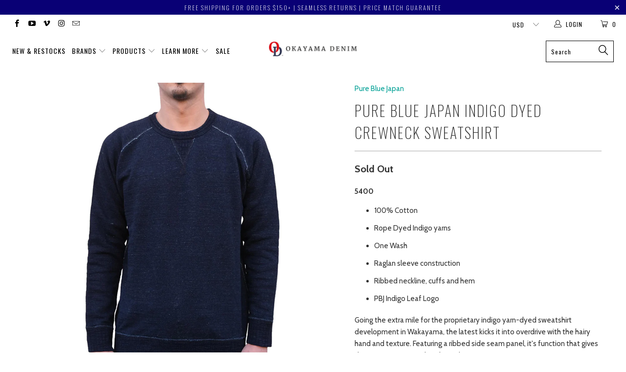

--- FILE ---
content_type: text/html; charset=utf-8
request_url: https://www.okayamadenim.com/en-fr/products/pure-blue-japan-indigo-dyed-crewneck-sweatshirt
body_size: 36895
content:


 <!DOCTYPE html>
<!--[if lt IE 7 ]><html class="ie ie6" lang="en"> <![endif]-->
<!--[if IE 7 ]><html class="ie ie7" lang="en"> <![endif]-->
<!--[if IE 8 ]><html class="ie ie8" lang="en"> <![endif]-->
<!--[if IE 9 ]><html class="ie ie9" lang="en"> <![endif]-->
<!--[if (gte IE 10)|!(IE)]><!--><html lang="en"> <!--<![endif]--> <head>
<!-- Google tag (gtag.js) --> <script async src="https://www.googletagmanager.com/gtag/js?id=AW-1015039590"></script> <script> window.dataLayer = window.dataLayer || []; function gtag(){dataLayer.push(arguments);} gtag('js', new Date()); gtag('config', 'AW-1015039590');</script> <meta name="facebook-domain-verification" content="cie6s5kculbv27revzjqf95calgzy4" /> <meta charset="utf-8"> <meta http-equiv="cleartype" content="on"> <meta name="robots" content="index,follow"> <!-- Custom square font --> <link rel="preconnect" href="https://fonts.googleapis.com">
	<link rel="preconnect" href="https://fonts.gstatic.com" crossorigin>
	<link href="https://fonts.googleapis.com/css2?family=Nunito+Sans:ital,wght@0,300;0,400;0,600;0,700;1,200&display=swap" rel="stylesheet"> <!-- Custom Fonts --> <link href="//fonts.googleapis.com/css?family=.|Oswald:light,normal,bold|Oswald:light,normal,bold|Oswald:light,normal,bold|Oswald:light,normal,bold|Roboto:light,normal,bold|Cabin:light,normal,bold" rel="stylesheet" type="text/css" /> <!-- Stylesheets for Turbo 3.0.5 --> <link href="//www.okayamadenim.com/cdn/shop/t/37/assets/styles.scss.css?v=43964517900426497171696236165" rel="stylesheet" type="text/css" media="all" /> <!-- Stylesheets for Turbo 3.0.5 --> <link href="//www.okayamadenim.com/cdn/shop/t/37/assets/wave.scss.css?v=26661022247321330201663313661" rel="stylesheet" type="text/css" media="all" /> <script>
      /*! lazysizes - v3.0.0 */
      !function(a,b){var c=b(a,a.document);a.lazySizes=c,"object"==typeof module&&module.exports&&(module.exports=c)}(window,function(a,b){"use strict";if(b.getElementsByClassName){var c,d=b.documentElement,e=a.Date,f=a.HTMLPictureElement,g="addEventListener",h="getAttribute",i=a[g],j=a.setTimeout,k=a.requestAnimationFrame||j,l=a.requestIdleCallback,m=/^picture$/i,n=["load","error","lazyincluded","_lazyloaded"],o={},p=Array.prototype.forEach,q=function(a,b){return o[b]||(o[b]=new RegExp("(\\s|^)"+b+"(\\s|$)")),o[b].test(a[h]("class")||"")&&o[b]},r=function(a,b){q(a,b)||a.setAttribute("class",(a[h]("class")||"").trim()+" "+b)},s=function(a,b){var c;(c=q(a,b))&&a.setAttribute("class",(a[h]("class")||"").replace(c," "))},t=function(a,b,c){var d=c?g:"removeEventListener";c&&t(a,b),n.forEach(function(c){a[d](c,b)})},u=function(a,c,d,e,f){var g=b.createEvent("CustomEvent");return g.initCustomEvent(c,!e,!f,d||{}),a.dispatchEvent(g),g},v=function(b,d){var e;!f&&(e=a.picturefill||c.pf)?e({reevaluate:!0,elements:[b]}):d&&d.src&&(b.src=d.src)},w=function(a,b){return(getComputedStyle(a,null)||{})[b]},x=function(a,b,d){for(d=d||a.offsetWidth;d<c.minSize&&b&&!a._lazysizesWidth;)d=b.offsetWidth,b=b.parentNode;return d},y=function(){var a,c,d=[],e=[],f=d,g=function(){var b=f;for(f=d.length?e:d,a=!0,c=!1;b.length;)b.shift()();a=!1},h=function(d,e){a&&!e?d.apply(this,arguments):(f.push(d),c||(c=!0,(b.hidden?j:k)(g)))};return h._lsFlush=g,h}(),z=function(a,b){return b?function(){y(a)}:function(){var b=this,c=arguments;y(function(){a.apply(b,c)})}},A=function(a){var b,c=0,d=125,f=666,g=f,h=function(){b=!1,c=e.now(),a()},i=l?function(){l(h,{timeout:g}),g!==f&&(g=f)}:z(function(){j(h)},!0);return function(a){var f;(a=a===!0)&&(g=44),b||(b=!0,f=d-(e.now()-c),0>f&&(f=0),a||9>f&&l?i():j(i,f))}},B=function(a){var b,c,d=99,f=function(){b=null,a()},g=function(){var a=e.now()-c;d>a?j(g,d-a):(l||f)(f)};return function(){c=e.now(),b||(b=j(g,d))}},C=function(){var f,k,l,n,o,x,C,E,F,G,H,I,J,K,L,M=/^img$/i,N=/^iframe$/i,O="onscroll"in a&&!/glebot/.test(navigator.userAgent),P=0,Q=0,R=0,S=-1,T=function(a){R--,a&&a.target&&t(a.target,T),(!a||0>R||!a.target)&&(R=0)},U=function(a,c){var e,f=a,g="hidden"==w(b.body,"visibility")||"hidden"!=w(a,"visibility");for(F-=c,I+=c,G-=c,H+=c;g&&(f=f.offsetParent)&&f!=b.body&&f!=d;)g=(w(f,"opacity")||1)>0,g&&"visible"!=w(f,"overflow")&&(e=f.getBoundingClientRect(),g=H>e.left&&G<e.right&&I>e.top-1&&F<e.bottom+1);return g},V=function(){var a,e,g,i,j,m,n,p,q;if((o=c.loadMode)&&8>R&&(a=f.length)){e=0,S++,null==K&&("expand"in c||(c.expand=d.clientHeight>500&&d.clientWidth>500?500:370),J=c.expand,K=J*c.expFactor),K>Q&&1>R&&S>2&&o>2&&!b.hidden?(Q=K,S=0):Q=o>1&&S>1&&6>R?J:P;for(;a>e;e++)if(f[e]&&!f[e]._lazyRace)if(O)if((p=f[e][h]("data-expand"))&&(m=1*p)||(m=Q),q!==m&&(C=innerWidth+m*L,E=innerHeight+m,n=-1*m,q=m),g=f[e].getBoundingClientRect(),(I=g.bottom)>=n&&(F=g.top)<=E&&(H=g.right)>=n*L&&(G=g.left)<=C&&(I||H||G||F)&&(l&&3>R&&!p&&(3>o||4>S)||U(f[e],m))){if(ba(f[e]),j=!0,R>9)break}else!j&&l&&!i&&4>R&&4>S&&o>2&&(k[0]||c.preloadAfterLoad)&&(k[0]||!p&&(I||H||G||F||"auto"!=f[e][h](c.sizesAttr)))&&(i=k[0]||f[e]);else ba(f[e]);i&&!j&&ba(i)}},W=A(V),X=function(a){r(a.target,c.loadedClass),s(a.target,c.loadingClass),t(a.target,Z)},Y=z(X),Z=function(a){Y({target:a.target})},$=function(a,b){try{a.contentWindow.location.replace(b)}catch(c){a.src=b}},_=function(a){var b,d,e=a[h](c.srcsetAttr);(b=c.customMedia[a[h]("data-media")||a[h]("media")])&&a.setAttribute("media",b),e&&a.setAttribute("srcset",e),b&&(d=a.parentNode,d.insertBefore(a.cloneNode(),a),d.removeChild(a))},aa=z(function(a,b,d,e,f){var g,i,k,l,o,q;(o=u(a,"lazybeforeunveil",b)).defaultPrevented||(e&&(d?r(a,c.autosizesClass):a.setAttribute("sizes",e)),i=a[h](c.srcsetAttr),g=a[h](c.srcAttr),f&&(k=a.parentNode,l=k&&m.test(k.nodeName||"")),q=b.firesLoad||"src"in a&&(i||g||l),o={target:a},q&&(t(a,T,!0),clearTimeout(n),n=j(T,2500),r(a,c.loadingClass),t(a,Z,!0)),l&&p.call(k.getElementsByTagName("source"),_),i?a.setAttribute("srcset",i):g&&!l&&(N.test(a.nodeName)?$(a,g):a.src=g),(i||l)&&v(a,{src:g})),a._lazyRace&&delete a._lazyRace,s(a,c.lazyClass),y(function(){(!q||a.complete&&a.naturalWidth>1)&&(q?T(o):R--,X(o))},!0)}),ba=function(a){var b,d=M.test(a.nodeName),e=d&&(a[h](c.sizesAttr)||a[h]("sizes")),f="auto"==e;(!f&&l||!d||!a.src&&!a.srcset||a.complete||q(a,c.errorClass))&&(b=u(a,"lazyunveilread").detail,f&&D.updateElem(a,!0,a.offsetWidth),a._lazyRace=!0,R++,aa(a,b,f,e,d))},ca=function(){if(!l){if(e.now()-x<999)return void j(ca,999);var a=B(function(){c.loadMode=3,W()});l=!0,c.loadMode=3,W(),i("scroll",function(){3==c.loadMode&&(c.loadMode=2),a()},!0)}};return{_:function(){x=e.now(),f=b.getElementsByClassName(c.lazyClass),k=b.getElementsByClassName(c.lazyClass+" "+c.preloadClass),L=c.hFac,i("scroll",W,!0),i("resize",W,!0),a.MutationObserver?new MutationObserver(W).observe(d,{childList:!0,subtree:!0,attributes:!0}):(d[g]("DOMNodeInserted",W,!0),d[g]("DOMAttrModified",W,!0),setInterval(W,999)),i("hashchange",W,!0),["focus","mouseover","click","load","transitionend","animationend","webkitAnimationEnd"].forEach(function(a){b[g](a,W,!0)}),/d$|^c/.test(b.readyState)?ca():(i("load",ca),b[g]("DOMContentLoaded",W),j(ca,2e4)),f.length?(V(),y._lsFlush()):W()},checkElems:W,unveil:ba}}(),D=function(){var a,d=z(function(a,b,c,d){var e,f,g;if(a._lazysizesWidth=d,d+="px",a.setAttribute("sizes",d),m.test(b.nodeName||""))for(e=b.getElementsByTagName("source"),f=0,g=e.length;g>f;f++)e[f].setAttribute("sizes",d);c.detail.dataAttr||v(a,c.detail)}),e=function(a,b,c){var e,f=a.parentNode;f&&(c=x(a,f,c),e=u(a,"lazybeforesizes",{width:c,dataAttr:!!b}),e.defaultPrevented||(c=e.detail.width,c&&c!==a._lazysizesWidth&&d(a,f,e,c)))},f=function(){var b,c=a.length;if(c)for(b=0;c>b;b++)e(a[b])},g=B(f);return{_:function(){a=b.getElementsByClassName(c.autosizesClass),i("resize",g)},checkElems:g,updateElem:e}}(),E=function(){E.i||(E.i=!0,D._(),C._())};return function(){var b,d={lazyClass:"lazyload",loadedClass:"lazyloaded",loadingClass:"lazyloading",preloadClass:"lazypreload",errorClass:"lazyerror",autosizesClass:"lazyautosizes",srcAttr:"data-src",srcsetAttr:"data-srcset",sizesAttr:"data-sizes",minSize:40,customMedia:{},init:!0,expFactor:1.5,hFac:.8,loadMode:2};c=a.lazySizesConfig||a.lazysizesConfig||{};for(b in d)b in c||(c[b]=d[b]);a.lazySizesConfig=c,j(function(){c.init&&E()})}(),{cfg:c,autoSizer:D,loader:C,init:E,uP:v,aC:r,rC:s,hC:q,fire:u,gW:x,rAF:y}}});</script>

    
    


<title>Pure Blue Japan Indigo Dyed Crewneck Sweatshirt - Okayama Denim</title> <meta name="description" content="5400 100% Cotton Rope Dyed Indigo yarns One Wash Raglan sleeve construction Ribbed neckline, cuffs and hem PBJ Indigo Leaf Logo Going the extra mile for the proprietary indigo yarn-dyed sweatshirt development in Wakayama, the latest kicks it into overdrive with the hairy hand and texture. Featuring a ribbed side seam p" />
    

    

<meta name="author" content="Okayama Denim">
<meta property="og:url" content="https://www.okayamadenim.com/en-fr/products/pure-blue-japan-indigo-dyed-crewneck-sweatshirt">
<meta property="og:site_name" content="Okayama Denim"> <meta property="og:type" content="product"> <meta property="og:title" content="Pure Blue Japan Indigo Dyed Crewneck Sweatshirt"> <meta property="og:image" content="http://www.okayamadenim.com/cdn/shop/files/DSCF9013_clipped_rev_1_600x.jpg?v=1706510482"> <meta property="og:image:secure_url" content="https://www.okayamadenim.com/cdn/shop/files/DSCF9013_clipped_rev_1_600x.jpg?v=1706510482"> <meta property="og:image" content="http://www.okayamadenim.com/cdn/shop/files/DSCF9014_clipped_rev_1_600x.jpg?v=1706510482"> <meta property="og:image:secure_url" content="https://www.okayamadenim.com/cdn/shop/files/DSCF9014_clipped_rev_1_600x.jpg?v=1706510482"> <meta property="og:image" content="http://www.okayamadenim.com/cdn/shop/files/DSCF8987_clipped_rev_1_600x.jpg?v=1706510482"> <meta property="og:image:secure_url" content="https://www.okayamadenim.com/cdn/shop/files/DSCF8987_clipped_rev_1_600x.jpg?v=1706510482"> <meta property="og:price:amount" content="223,95"> <meta property="og:price:currency" content="USD"> <meta property="og:description" content="5400 100% Cotton Rope Dyed Indigo yarns One Wash Raglan sleeve construction Ribbed neckline, cuffs and hem PBJ Indigo Leaf Logo Going the extra mile for the proprietary indigo yarn-dyed sweatshirt development in Wakayama, the latest kicks it into overdrive with the hairy hand and texture. Featuring a ribbed side seam p">




<meta name="twitter:card" content="summary"> <meta name="twitter:title" content="Pure Blue Japan Indigo Dyed Crewneck Sweatshirt"> <meta name="twitter:description" content="5400

100% Cotton
Rope Dyed Indigo yarns
One Wash
Raglan sleeve construction
Ribbed neckline, cuffs and hem
PBJ Indigo Leaf Logo

Going the extra mile for the proprietary indigo yarn-dyed sweatshirt development in Wakayama, the latest kicks it into overdrive with the hairy hand and texture. Featuring a ribbed side seam panel, it&#39;s function that gives this year&#39;s PBJ Sweatshirt that edge.
*Model is pictured wearing a size 3. He weighs 59kg (130 pounds) and is 178cm (5’11”) tall.



Size - CM
Chest
Shoulder/Sleeve
Center Back


3
116
77.5
66.5


4
123
79.5
69


5
129
81
71


6
138
83.5

73






Size - Inches
Chest
Shoulder/Sleeve
Center Back


3
45.7

30.5

26.2



4
48.4

31.3

27.2


5
50.8

31.9

27.9



6
52
35.4
28.7




Made in Okayama, Japan
"> <meta name="twitter:image" content="https://www.okayamadenim.com/cdn/shop/files/DSCF9013_clipped_rev_1_240x.jpg?v=1706510482"> <meta name="twitter:image:width" content="240"> <meta name="twitter:image:height" content="240"> <!-- Mobile Specific Metas --> <meta name="HandheldFriendly" content="True"> <meta name="MobileOptimized" content="320"> <meta name="viewport" content="width=device-width,initial-scale=1"> <meta name="theme-color" content="#ffffff"> <link rel="shortcut icon" type="image/x-icon" href="//www.okayamadenim.com/cdn/shop/files/unnamed_32x32.png?v=1614303519"> <link rel="canonical" href="https://www.okayamadenim.com/en-fr/products/pure-blue-japan-indigo-dyed-crewneck-sweatshirt" /> <script>window.performance && window.performance.mark && window.performance.mark('shopify.content_for_header.start');</script><meta id="shopify-digital-wallet" name="shopify-digital-wallet" content="/935442/digital_wallets/dialog">
<meta name="shopify-checkout-api-token" content="c5eb2f95945fd363aa4d3be6472ef6b2">
<meta id="in-context-paypal-metadata" data-shop-id="935442" data-venmo-supported="false" data-environment="production" data-locale="en_US" data-paypal-v4="true" data-currency="EUR">
<link rel="alternate" hreflang="x-default" href="https://www.okayamadenim.com/products/pure-blue-japan-indigo-dyed-crewneck-sweatshirt">
<link rel="alternate" hreflang="en" href="https://www.okayamadenim.com/products/pure-blue-japan-indigo-dyed-crewneck-sweatshirt">
<link rel="alternate" hreflang="en-FR" href="https://www.okayamadenim.com/en-fr/products/pure-blue-japan-indigo-dyed-crewneck-sweatshirt">
<link rel="alternate" hreflang="en-HK" href="https://www.okayamadenim.com/en-hk/products/pure-blue-japan-indigo-dyed-crewneck-sweatshirt">
<link rel="alternate" hreflang="en-TW" href="https://www.okayamadenim.com/en-tw/products/pure-blue-japan-indigo-dyed-crewneck-sweatshirt">
<link rel="alternate" type="application/json+oembed" href="https://www.okayamadenim.com/en-fr/products/pure-blue-japan-indigo-dyed-crewneck-sweatshirt.oembed">
<script async="async" src="/checkouts/internal/preloads.js?locale=en-FR"></script>
<link rel="preconnect" href="https://shop.app" crossorigin="anonymous">
<script async="async" src="https://shop.app/checkouts/internal/preloads.js?locale=en-FR&shop_id=935442" crossorigin="anonymous"></script>
<script id="apple-pay-shop-capabilities" type="application/json">{"shopId":935442,"countryCode":"JP","currencyCode":"EUR","merchantCapabilities":["supports3DS"],"merchantId":"gid:\/\/shopify\/Shop\/935442","merchantName":"Okayama Denim","requiredBillingContactFields":["postalAddress","email","phone"],"requiredShippingContactFields":["postalAddress","email","phone"],"shippingType":"shipping","supportedNetworks":["visa","masterCard","amex"],"total":{"type":"pending","label":"Okayama Denim","amount":"1.00"},"shopifyPaymentsEnabled":true,"supportsSubscriptions":true}</script>
<script id="shopify-features" type="application/json">{"accessToken":"c5eb2f95945fd363aa4d3be6472ef6b2","betas":["rich-media-storefront-analytics"],"domain":"www.okayamadenim.com","predictiveSearch":true,"shopId":935442,"locale":"en"}</script>
<script>var Shopify = Shopify || {};
Shopify.shop = "okayamadenim.myshopify.com";
Shopify.locale = "en";
Shopify.currency = {"active":"EUR","rate":"0.87580464"};
Shopify.country = "FR";
Shopify.theme = {"name":"(Omni live) [Boost-120862] Turbo Portland (Boost)","id":121988251736,"schema_name":"Turbo","schema_version":"3.0.5","theme_store_id":null,"role":"main"};
Shopify.theme.handle = "null";
Shopify.theme.style = {"id":null,"handle":null};
Shopify.cdnHost = "www.okayamadenim.com/cdn";
Shopify.routes = Shopify.routes || {};
Shopify.routes.root = "/en-fr/";</script>
<script type="module">!function(o){(o.Shopify=o.Shopify||{}).modules=!0}(window);</script>
<script>!function(o){function n(){var o=[];function n(){o.push(Array.prototype.slice.apply(arguments))}return n.q=o,n}var t=o.Shopify=o.Shopify||{};t.loadFeatures=n(),t.autoloadFeatures=n()}(window);</script>
<script>
  window.ShopifyPay = window.ShopifyPay || {};
  window.ShopifyPay.apiHost = "shop.app\/pay";
  window.ShopifyPay.redirectState = null;
</script>
<script id="shop-js-analytics" type="application/json">{"pageType":"product"}</script>
<script defer="defer" async type="module" src="//www.okayamadenim.com/cdn/shopifycloud/shop-js/modules/v2/client.init-shop-cart-sync_BApSsMSl.en.esm.js"></script>
<script defer="defer" async type="module" src="//www.okayamadenim.com/cdn/shopifycloud/shop-js/modules/v2/chunk.common_CBoos6YZ.esm.js"></script>
<script type="module">
  await import("//www.okayamadenim.com/cdn/shopifycloud/shop-js/modules/v2/client.init-shop-cart-sync_BApSsMSl.en.esm.js");
await import("//www.okayamadenim.com/cdn/shopifycloud/shop-js/modules/v2/chunk.common_CBoos6YZ.esm.js");

  window.Shopify.SignInWithShop?.initShopCartSync?.({"fedCMEnabled":true,"windoidEnabled":true});

</script>
<script>
  window.Shopify = window.Shopify || {};
  if (!window.Shopify.featureAssets) window.Shopify.featureAssets = {};
  window.Shopify.featureAssets['shop-js'] = {"shop-cart-sync":["modules/v2/client.shop-cart-sync_DJczDl9f.en.esm.js","modules/v2/chunk.common_CBoos6YZ.esm.js"],"init-fed-cm":["modules/v2/client.init-fed-cm_BzwGC0Wi.en.esm.js","modules/v2/chunk.common_CBoos6YZ.esm.js"],"init-windoid":["modules/v2/client.init-windoid_BS26ThXS.en.esm.js","modules/v2/chunk.common_CBoos6YZ.esm.js"],"shop-cash-offers":["modules/v2/client.shop-cash-offers_DthCPNIO.en.esm.js","modules/v2/chunk.common_CBoos6YZ.esm.js","modules/v2/chunk.modal_Bu1hFZFC.esm.js"],"shop-button":["modules/v2/client.shop-button_D_JX508o.en.esm.js","modules/v2/chunk.common_CBoos6YZ.esm.js"],"init-shop-email-lookup-coordinator":["modules/v2/client.init-shop-email-lookup-coordinator_DFwWcvrS.en.esm.js","modules/v2/chunk.common_CBoos6YZ.esm.js"],"shop-toast-manager":["modules/v2/client.shop-toast-manager_tEhgP2F9.en.esm.js","modules/v2/chunk.common_CBoos6YZ.esm.js"],"shop-login-button":["modules/v2/client.shop-login-button_DwLgFT0K.en.esm.js","modules/v2/chunk.common_CBoos6YZ.esm.js","modules/v2/chunk.modal_Bu1hFZFC.esm.js"],"avatar":["modules/v2/client.avatar_BTnouDA3.en.esm.js"],"init-shop-cart-sync":["modules/v2/client.init-shop-cart-sync_BApSsMSl.en.esm.js","modules/v2/chunk.common_CBoos6YZ.esm.js"],"pay-button":["modules/v2/client.pay-button_BuNmcIr_.en.esm.js","modules/v2/chunk.common_CBoos6YZ.esm.js"],"init-shop-for-new-customer-accounts":["modules/v2/client.init-shop-for-new-customer-accounts_DrjXSI53.en.esm.js","modules/v2/client.shop-login-button_DwLgFT0K.en.esm.js","modules/v2/chunk.common_CBoos6YZ.esm.js","modules/v2/chunk.modal_Bu1hFZFC.esm.js"],"init-customer-accounts-sign-up":["modules/v2/client.init-customer-accounts-sign-up_TlVCiykN.en.esm.js","modules/v2/client.shop-login-button_DwLgFT0K.en.esm.js","modules/v2/chunk.common_CBoos6YZ.esm.js","modules/v2/chunk.modal_Bu1hFZFC.esm.js"],"shop-follow-button":["modules/v2/client.shop-follow-button_C5D3XtBb.en.esm.js","modules/v2/chunk.common_CBoos6YZ.esm.js","modules/v2/chunk.modal_Bu1hFZFC.esm.js"],"checkout-modal":["modules/v2/client.checkout-modal_8TC_1FUY.en.esm.js","modules/v2/chunk.common_CBoos6YZ.esm.js","modules/v2/chunk.modal_Bu1hFZFC.esm.js"],"init-customer-accounts":["modules/v2/client.init-customer-accounts_C0Oh2ljF.en.esm.js","modules/v2/client.shop-login-button_DwLgFT0K.en.esm.js","modules/v2/chunk.common_CBoos6YZ.esm.js","modules/v2/chunk.modal_Bu1hFZFC.esm.js"],"lead-capture":["modules/v2/client.lead-capture_Cq0gfm7I.en.esm.js","modules/v2/chunk.common_CBoos6YZ.esm.js","modules/v2/chunk.modal_Bu1hFZFC.esm.js"],"shop-login":["modules/v2/client.shop-login_BmtnoEUo.en.esm.js","modules/v2/chunk.common_CBoos6YZ.esm.js","modules/v2/chunk.modal_Bu1hFZFC.esm.js"],"payment-terms":["modules/v2/client.payment-terms_BHOWV7U_.en.esm.js","modules/v2/chunk.common_CBoos6YZ.esm.js","modules/v2/chunk.modal_Bu1hFZFC.esm.js"]};
</script>
<script>(function() {
  var isLoaded = false;
  function asyncLoad() {
    if (isLoaded) return;
    isLoaded = true;
    var urls = ["\/\/code.tidio.co\/ajnknivvdxr8twxy67phdsscpyteqgwg.js?shop=okayamadenim.myshopify.com","https:\/\/loox.io\/widget\/V1W5iGC7Jv\/loox.1560994698020.js?shop=okayamadenim.myshopify.com","https:\/\/chimpstatic.com\/mcjs-connected\/js\/users\/bf494e79fe97f57653f976460\/0ca8b17a59da98646c8ff2ab4.js?shop=okayamadenim.myshopify.com","\/\/cdn.shopify.com\/s\/files\/1\/0257\/0108\/9360\/t\/85\/assets\/usf-license.js?shop=okayamadenim.myshopify.com","https:\/\/sprout-app.thegoodapi.com\/app\/assets\/js\/badges\/cart_badge_script?shop=okayamadenim.myshopify.com","https:\/\/sprout-app.thegoodapi.com\/app\/badges\/product_script?shop=okayamadenim.myshopify.com","https:\/\/sprout-app.thegoodapi.com\/app\/assets\/js\/badges\/tree_count_banner_script?shop=okayamadenim.myshopify.com","https:\/\/cdn.hextom.com\/js\/eventpromotionbar.js?shop=okayamadenim.myshopify.com","\/\/backinstock.useamp.com\/widget\/12193_1767153927.js?category=bis\u0026v=6\u0026shop=okayamadenim.myshopify.com"];
    for (var i = 0; i <urls.length; i++) {
      var s = document.createElement('script');
      s.type = 'text/javascript';
      s.async = true;
      s.src = urls[i];
      var x = document.getElementsByTagName('script')[0];
      x.parentNode.insertBefore(s, x);
    }
  };
  if(window.attachEvent) {
    window.attachEvent('onload', asyncLoad);
  } else {
    window.addEventListener('load', asyncLoad, false);
  }
})();</script>
<script id="__st">var __st={"a":935442,"offset":32400,"reqid":"9dd8cccd-b7e5-4611-a0d0-dd078c67cab6-1768866167","pageurl":"www.okayamadenim.com\/en-fr\/products\/pure-blue-japan-indigo-dyed-crewneck-sweatshirt","u":"4ea57ef9d853","p":"product","rtyp":"product","rid":8867739828520};</script>
<script>window.ShopifyPaypalV4VisibilityTracking = true;</script>
<script id="captcha-bootstrap">!function(){'use strict';const t='contact',e='account',n='new_comment',o=[[t,t],['blogs',n],['comments',n],[t,'customer']],c=[[e,'customer_login'],[e,'guest_login'],[e,'recover_customer_password'],[e,'create_customer']],r=t=>t.map((([t,e])=>`form[action*='/${t}']:not([data-nocaptcha='true']) input[name='form_type'][value='${e}']`)).join(','),a=t=>()=>t?[...document.querySelectorAll(t)].map((t=>t.form)):[];function s(){const t=[...o],e=r(t);return a(e)}const i='password',u='form_key',d=['recaptcha-v3-token','g-recaptcha-response','h-captcha-response',i],f=()=>{try{return window.sessionStorage}catch{return}},m='__shopify_v',_=t=>t.elements[u];function p(t,e,n=!1){try{const o=window.sessionStorage,c=JSON.parse(o.getItem(e)),{data:r}=function(t){const{data:e,action:n}=t;return t[m]||n?{data:e,action:n}:{data:t,action:n}}(c);for(const[e,n]of Object.entries(r))t.elements[e]&&(t.elements[e].value=n);n&&o.removeItem(e)}catch(o){console.error('form repopulation failed',{error:o})}}const l='form_type',E='cptcha';function T(t){t.dataset[E]=!0}const w=window,h=w.document,L='Shopify',v='ce_forms',y='captcha';let A=!1;((t,e)=>{const n=(g='f06e6c50-85a8-45c8-87d0-21a2b65856fe',I='https://cdn.shopify.com/shopifycloud/storefront-forms-hcaptcha/ce_storefront_forms_captcha_hcaptcha.v1.5.2.iife.js',D={infoText:'Protected by hCaptcha',privacyText:'Privacy',termsText:'Terms'},(t,e,n)=>{const o=w[L][v],c=o.bindForm;if(c)return c(t,g,e,D).then(n);var r;o.q.push([[t,g,e,D],n]),r=I,A||(h.body.append(Object.assign(h.createElement('script'),{id:'captcha-provider',async:!0,src:r})),A=!0)});var g,I,D;w[L]=w[L]||{},w[L][v]=w[L][v]||{},w[L][v].q=[],w[L][y]=w[L][y]||{},w[L][y].protect=function(t,e){n(t,void 0,e),T(t)},Object.freeze(w[L][y]),function(t,e,n,w,h,L){const[v,y,A,g]=function(t,e,n){const i=e?o:[],u=t?c:[],d=[...i,...u],f=r(d),m=r(i),_=r(d.filter((([t,e])=>n.includes(e))));return[a(f),a(m),a(_),s()]}(w,h,L),I=t=>{const e=t.target;return e instanceof HTMLFormElement?e:e&&e.form},D=t=>v().includes(t);t.addEventListener('submit',(t=>{const e=I(t);if(!e)return;const n=D(e)&&!e.dataset.hcaptchaBound&&!e.dataset.recaptchaBound,o=_(e),c=g().includes(e)&&(!o||!o.value);(n||c)&&t.preventDefault(),c&&!n&&(function(t){try{if(!f())return;!function(t){const e=f();if(!e)return;const n=_(t);if(!n)return;const o=n.value;o&&e.removeItem(o)}(t);const e=Array.from(Array(32),(()=>Math.random().toString(36)[2])).join('');!function(t,e){_(t)||t.append(Object.assign(document.createElement('input'),{type:'hidden',name:u})),t.elements[u].value=e}(t,e),function(t,e){const n=f();if(!n)return;const o=[...t.querySelectorAll(`input[type='${i}']`)].map((({name:t})=>t)),c=[...d,...o],r={};for(const[a,s]of new FormData(t).entries())c.includes(a)||(r[a]=s);n.setItem(e,JSON.stringify({[m]:1,action:t.action,data:r}))}(t,e)}catch(e){console.error('failed to persist form',e)}}(e),e.submit())}));const S=(t,e)=>{t&&!t.dataset[E]&&(n(t,e.some((e=>e===t))),T(t))};for(const o of['focusin','change'])t.addEventListener(o,(t=>{const e=I(t);D(e)&&S(e,y())}));const B=e.get('form_key'),M=e.get(l),P=B&&M;t.addEventListener('DOMContentLoaded',(()=>{const t=y();if(P)for(const e of t)e.elements[l].value===M&&p(e,B);[...new Set([...A(),...v().filter((t=>'true'===t.dataset.shopifyCaptcha))])].forEach((e=>S(e,t)))}))}(h,new URLSearchParams(w.location.search),n,t,e,['guest_login'])})(!0,!0)}();</script>
<script integrity="sha256-4kQ18oKyAcykRKYeNunJcIwy7WH5gtpwJnB7kiuLZ1E=" data-source-attribution="shopify.loadfeatures" defer="defer" src="//www.okayamadenim.com/cdn/shopifycloud/storefront/assets/storefront/load_feature-a0a9edcb.js" crossorigin="anonymous"></script>
<script crossorigin="anonymous" defer="defer" src="//www.okayamadenim.com/cdn/shopifycloud/storefront/assets/shopify_pay/storefront-65b4c6d7.js?v=20250812"></script>
<script data-source-attribution="shopify.dynamic_checkout.dynamic.init">var Shopify=Shopify||{};Shopify.PaymentButton=Shopify.PaymentButton||{isStorefrontPortableWallets:!0,init:function(){window.Shopify.PaymentButton.init=function(){};var t=document.createElement("script");t.src="https://www.okayamadenim.com/cdn/shopifycloud/portable-wallets/latest/portable-wallets.en.js",t.type="module",document.head.appendChild(t)}};
</script>
<script data-source-attribution="shopify.dynamic_checkout.buyer_consent">
  function portableWalletsHideBuyerConsent(e){var t=document.getElementById("shopify-buyer-consent"),n=document.getElementById("shopify-subscription-policy-button");t&&n&&(t.classList.add("hidden"),t.setAttribute("aria-hidden","true"),n.removeEventListener("click",e))}function portableWalletsShowBuyerConsent(e){var t=document.getElementById("shopify-buyer-consent"),n=document.getElementById("shopify-subscription-policy-button");t&&n&&(t.classList.remove("hidden"),t.removeAttribute("aria-hidden"),n.addEventListener("click",e))}window.Shopify?.PaymentButton&&(window.Shopify.PaymentButton.hideBuyerConsent=portableWalletsHideBuyerConsent,window.Shopify.PaymentButton.showBuyerConsent=portableWalletsShowBuyerConsent);
</script>
<script data-source-attribution="shopify.dynamic_checkout.cart.bootstrap">document.addEventListener("DOMContentLoaded",(function(){function t(){return document.querySelector("shopify-accelerated-checkout-cart, shopify-accelerated-checkout")}if(t())Shopify.PaymentButton.init();else{new MutationObserver((function(e,n){t()&&(Shopify.PaymentButton.init(),n.disconnect())})).observe(document.body,{childList:!0,subtree:!0})}}));
</script>
<link id="shopify-accelerated-checkout-styles" rel="stylesheet" media="screen" href="https://www.okayamadenim.com/cdn/shopifycloud/portable-wallets/latest/accelerated-checkout-backwards-compat.css" crossorigin="anonymous">
<style id="shopify-accelerated-checkout-cart">
        #shopify-buyer-consent {
  margin-top: 1em;
  display: inline-block;
  width: 100%;
}

#shopify-buyer-consent.hidden {
  display: none;
}

#shopify-subscription-policy-button {
  background: none;
  border: none;
  padding: 0;
  text-decoration: underline;
  font-size: inherit;
  cursor: pointer;
}

#shopify-subscription-policy-button::before {
  box-shadow: none;
}

      </style>

<script>window.performance && window.performance.mark && window.performance.mark('shopify.content_for_header.end');</script> <!-- "snippets/shogun-head.liquid" was not rendered, the associated app was uninstalled -->
    
	<script>var loox_global_hash = '1768865806831';</script><style>.loox-reviews-default { max-width: 1200px; margin: 0 auto; }</style>
<script>
    var falc = falc || {};
    falc.template = "product";
    falc.customer_id = null;
    falc.product_id = 8867739828520;
    falc.product_name = "Pure Blue Japan Indigo Dyed Crewneck Sweatshirt";
    falc.collection_id = null;
    falc.collection_name = null;
    falc.search_keyword = null;
    falc.shopify_domain = "okayamadenim.myshopify.com";
</script> <!--begin-boost-pfs-filter-css--> <link rel="preload stylesheet" href="//www.okayamadenim.com/cdn/shop/t/37/assets/boost-pfs-instant-search.css?v=116821168907245486201663312953" as="style"><link href="//www.okayamadenim.com/cdn/shop/t/37/assets/boost-pfs-custom.css?v=63635778054066021231678077248" rel="stylesheet" type="text/css" media="all" />
<style data-id="boost-pfs-style">
    .boost-pfs-filter-option-title-text {color: rgba(0,0,0,1);font-weight: 400;text-transform: uppercase;font-family: Oswald;}

   .boost-pfs-filter-tree-v .boost-pfs-filter-option-title-text:before {border-top-color: rgba(0,0,0,1);}
    .boost-pfs-filter-tree-v .boost-pfs-filter-option.boost-pfs-filter-option-collapsed .boost-pfs-filter-option-title-text:before {border-bottom-color: rgba(0,0,0,1);}
    .boost-pfs-filter-tree-h .boost-pfs-filter-option-title-heading:before {border-right-color: rgba(0,0,0,1);
        border-bottom-color: rgba(0,0,0,1);}

    .boost-pfs-filter-refine-by .boost-pfs-filter-option-title h3 {color: rgba(0,0,0,1);}

    .boost-pfs-filter-option-content .boost-pfs-filter-option-item-list .boost-pfs-filter-option-item button,
    .boost-pfs-filter-option-content .boost-pfs-filter-option-item-list .boost-pfs-filter-option-item .boost-pfs-filter-button,
    .boost-pfs-filter-option-range-amount input,
    .boost-pfs-filter-tree-v .boost-pfs-filter-refine-by .boost-pfs-filter-refine-by-items .refine-by-item,
    .boost-pfs-filter-refine-by-wrapper-v .boost-pfs-filter-refine-by .boost-pfs-filter-refine-by-items .refine-by-item,
    .boost-pfs-filter-refine-by .boost-pfs-filter-option-title,
    .boost-pfs-filter-refine-by .boost-pfs-filter-refine-by-items .refine-by-item>a,
    .boost-pfs-filter-refine-by>span,
    .boost-pfs-filter-clear,
    .boost-pfs-filter-clear-all{color: rgba(0,0,0,1);font-family: Oswald;}
    .boost-pfs-filter-tree-h .boost-pfs-filter-pc .boost-pfs-filter-refine-by-items .refine-by-item .boost-pfs-filter-clear .refine-by-type,
    .boost-pfs-filter-refine-by-wrapper-h .boost-pfs-filter-pc .boost-pfs-filter-refine-by-items .refine-by-item .boost-pfs-filter-clear .refine-by-type {color: rgba(0,0,0,1);}

    .boost-pfs-filter-option-multi-level-collections .boost-pfs-filter-option-multi-level-list .boost-pfs-filter-option-item .boost-pfs-filter-button-arrow .boost-pfs-arrow:before,
    .boost-pfs-filter-option-multi-level-tag .boost-pfs-filter-option-multi-level-list .boost-pfs-filter-option-item .boost-pfs-filter-button-arrow .boost-pfs-arrow:before {border-right: 1px solid rgba(0,0,0,1);
        border-bottom: 1px solid rgba(0,0,0,1);}

    .boost-pfs-filter-refine-by-wrapper-v .boost-pfs-filter-refine-by .boost-pfs-filter-refine-by-items .refine-by-item .boost-pfs-filter-clear:after,
    .boost-pfs-filter-refine-by-wrapper-v .boost-pfs-filter-refine-by .boost-pfs-filter-refine-by-items .refine-by-item .boost-pfs-filter-clear:before,
    .boost-pfs-filter-tree-v .boost-pfs-filter-refine-by .boost-pfs-filter-refine-by-items .refine-by-item .boost-pfs-filter-clear:after,
    .boost-pfs-filter-tree-v .boost-pfs-filter-refine-by .boost-pfs-filter-refine-by-items .refine-by-item .boost-pfs-filter-clear:before,
    .boost-pfs-filter-refine-by-wrapper-h .boost-pfs-filter-pc .boost-pfs-filter-refine-by-items .refine-by-item .boost-pfs-filter-clear:after,
    .boost-pfs-filter-refine-by-wrapper-h .boost-pfs-filter-pc .boost-pfs-filter-refine-by-items .refine-by-item .boost-pfs-filter-clear:before,
    .boost-pfs-filter-tree-h .boost-pfs-filter-pc .boost-pfs-filter-refine-by-items .refine-by-item .boost-pfs-filter-clear:after,
    .boost-pfs-filter-tree-h .boost-pfs-filter-pc .boost-pfs-filter-refine-by-items .refine-by-item .boost-pfs-filter-clear:before {border-top-color: rgba(0,0,0,1);}
    .boost-pfs-filter-option-range-slider .noUi-value-horizontal {color: rgba(0,0,0,1);}

    .boost-pfs-filter-tree-mobile-button button,
    .boost-pfs-filter-top-sorting-mobile button {color: rgba(255,255,255,1) !important;font-weight: 400 !important;text-transform: uppercase !important;font-family: Oswald !important;background: rgba(9,0,117,1) !important;}
    .boost-pfs-filter-top-sorting-mobile button>span:after {color: rgba(255,255,255,1) !important;}</style> <!--end-boost-pfs-filter-css-->
<style>
   .zn-video .zn-video-frame {
     padding-bottom: 0 !important;
   }</style>
<!-- BEGIN app block: shopify://apps/klaviyo-email-marketing-sms/blocks/klaviyo-onsite-embed/2632fe16-c075-4321-a88b-50b567f42507 -->












  <script async src="https://static.klaviyo.com/onsite/js/Yu9w3d/klaviyo.js?company_id=Yu9w3d"></script>
  <script>!function(){if(!window.klaviyo){window._klOnsite=window._klOnsite||[];try{window.klaviyo=new Proxy({},{get:function(n,i){return"push"===i?function(){var n;(n=window._klOnsite).push.apply(n,arguments)}:function(){for(var n=arguments.length,o=new Array(n),w=0;w<n;w++)o[w]=arguments[w];var t="function"==typeof o[o.length-1]?o.pop():void 0,e=new Promise((function(n){window._klOnsite.push([i].concat(o,[function(i){t&&t(i),n(i)}]))}));return e}}})}catch(n){window.klaviyo=window.klaviyo||[],window.klaviyo.push=function(){var n;(n=window._klOnsite).push.apply(n,arguments)}}}}();</script>

  
    <script id="viewed_product">
      if (item == null) {
        var _learnq = _learnq || [];

        var MetafieldReviews = null
        var MetafieldYotpoRating = null
        var MetafieldYotpoCount = null
        var MetafieldLooxRating = null
        var MetafieldLooxCount = null
        var okendoProduct = null
        var okendoProductReviewCount = null
        var okendoProductReviewAverageValue = null
        try {
          // The following fields are used for Customer Hub recently viewed in order to add reviews.
          // This information is not part of __kla_viewed. Instead, it is part of __kla_viewed_reviewed_items
          MetafieldReviews = {};
          MetafieldYotpoRating = null
          MetafieldYotpoCount = null
          MetafieldLooxRating = null
          MetafieldLooxCount = null

          okendoProduct = null
          // If the okendo metafield is not legacy, it will error, which then requires the new json formatted data
          if (okendoProduct && 'error' in okendoProduct) {
            okendoProduct = null
          }
          okendoProductReviewCount = okendoProduct ? okendoProduct.reviewCount : null
          okendoProductReviewAverageValue = okendoProduct ? okendoProduct.reviewAverageValue : null
        } catch (error) {
          console.error('Error in Klaviyo onsite reviews tracking:', error);
        }

        var item = {
          Name: "Pure Blue Japan Indigo Dyed Crewneck Sweatshirt",
          ProductID: 8867739828520,
          Categories: ["All","Feature Items","Less than $300","New \u0026 Restocks","Pure Blue Japan","Tops"],
          ImageURL: "https://www.okayamadenim.com/cdn/shop/files/DSCF9013_clipped_rev_1_grande.jpg?v=1706510482",
          URL: "https://www.okayamadenim.com/en-fr/products/pure-blue-japan-indigo-dyed-crewneck-sweatshirt",
          Brand: "Pure Blue Japan",
          Price: "€223,95",
          Value: "223,95",
          CompareAtPrice: "€0,00"
        };
        _learnq.push(['track', 'Viewed Product', item]);
        _learnq.push(['trackViewedItem', {
          Title: item.Name,
          ItemId: item.ProductID,
          Categories: item.Categories,
          ImageUrl: item.ImageURL,
          Url: item.URL,
          Metadata: {
            Brand: item.Brand,
            Price: item.Price,
            Value: item.Value,
            CompareAtPrice: item.CompareAtPrice
          },
          metafields:{
            reviews: MetafieldReviews,
            yotpo:{
              rating: MetafieldYotpoRating,
              count: MetafieldYotpoCount,
            },
            loox:{
              rating: MetafieldLooxRating,
              count: MetafieldLooxCount,
            },
            okendo: {
              rating: okendoProductReviewAverageValue,
              count: okendoProductReviewCount,
            }
          }
        }]);
      }
    </script>
  




  <script>
    window.klaviyoReviewsProductDesignMode = false
  </script>







<!-- END app block --><script src="https://cdn.shopify.com/extensions/019bc5da-5ba6-7e9a-9888-a6222a70d7c3/js-client-214/assets/pushowl-shopify.js" type="text/javascript" defer="defer"></script>
<link href="https://monorail-edge.shopifysvc.com" rel="dns-prefetch">
<script>(function(){if ("sendBeacon" in navigator && "performance" in window) {try {var session_token_from_headers = performance.getEntriesByType('navigation')[0].serverTiming.find(x => x.name == '_s').description;} catch {var session_token_from_headers = undefined;}var session_cookie_matches = document.cookie.match(/_shopify_s=([^;]*)/);var session_token_from_cookie = session_cookie_matches && session_cookie_matches.length === 2 ? session_cookie_matches[1] : "";var session_token = session_token_from_headers || session_token_from_cookie || "";function handle_abandonment_event(e) {var entries = performance.getEntries().filter(function(entry) {return /monorail-edge.shopifysvc.com/.test(entry.name);});if (!window.abandonment_tracked && entries.length === 0) {window.abandonment_tracked = true;var currentMs = Date.now();var navigation_start = performance.timing.navigationStart;var payload = {shop_id: 935442,url: window.location.href,navigation_start,duration: currentMs - navigation_start,session_token,page_type: "product"};window.navigator.sendBeacon("https://monorail-edge.shopifysvc.com/v1/produce", JSON.stringify({schema_id: "online_store_buyer_site_abandonment/1.1",payload: payload,metadata: {event_created_at_ms: currentMs,event_sent_at_ms: currentMs}}));}}window.addEventListener('pagehide', handle_abandonment_event);}}());</script>
<script id="web-pixels-manager-setup">(function e(e,d,r,n,o){if(void 0===o&&(o={}),!Boolean(null===(a=null===(i=window.Shopify)||void 0===i?void 0:i.analytics)||void 0===a?void 0:a.replayQueue)){var i,a;window.Shopify=window.Shopify||{};var t=window.Shopify;t.analytics=t.analytics||{};var s=t.analytics;s.replayQueue=[],s.publish=function(e,d,r){return s.replayQueue.push([e,d,r]),!0};try{self.performance.mark("wpm:start")}catch(e){}var l=function(){var e={modern:/Edge?\/(1{2}[4-9]|1[2-9]\d|[2-9]\d{2}|\d{4,})\.\d+(\.\d+|)|Firefox\/(1{2}[4-9]|1[2-9]\d|[2-9]\d{2}|\d{4,})\.\d+(\.\d+|)|Chrom(ium|e)\/(9{2}|\d{3,})\.\d+(\.\d+|)|(Maci|X1{2}).+ Version\/(15\.\d+|(1[6-9]|[2-9]\d|\d{3,})\.\d+)([,.]\d+|)( \(\w+\)|)( Mobile\/\w+|) Safari\/|Chrome.+OPR\/(9{2}|\d{3,})\.\d+\.\d+|(CPU[ +]OS|iPhone[ +]OS|CPU[ +]iPhone|CPU IPhone OS|CPU iPad OS)[ +]+(15[._]\d+|(1[6-9]|[2-9]\d|\d{3,})[._]\d+)([._]\d+|)|Android:?[ /-](13[3-9]|1[4-9]\d|[2-9]\d{2}|\d{4,})(\.\d+|)(\.\d+|)|Android.+Firefox\/(13[5-9]|1[4-9]\d|[2-9]\d{2}|\d{4,})\.\d+(\.\d+|)|Android.+Chrom(ium|e)\/(13[3-9]|1[4-9]\d|[2-9]\d{2}|\d{4,})\.\d+(\.\d+|)|SamsungBrowser\/([2-9]\d|\d{3,})\.\d+/,legacy:/Edge?\/(1[6-9]|[2-9]\d|\d{3,})\.\d+(\.\d+|)|Firefox\/(5[4-9]|[6-9]\d|\d{3,})\.\d+(\.\d+|)|Chrom(ium|e)\/(5[1-9]|[6-9]\d|\d{3,})\.\d+(\.\d+|)([\d.]+$|.*Safari\/(?![\d.]+ Edge\/[\d.]+$))|(Maci|X1{2}).+ Version\/(10\.\d+|(1[1-9]|[2-9]\d|\d{3,})\.\d+)([,.]\d+|)( \(\w+\)|)( Mobile\/\w+|) Safari\/|Chrome.+OPR\/(3[89]|[4-9]\d|\d{3,})\.\d+\.\d+|(CPU[ +]OS|iPhone[ +]OS|CPU[ +]iPhone|CPU IPhone OS|CPU iPad OS)[ +]+(10[._]\d+|(1[1-9]|[2-9]\d|\d{3,})[._]\d+)([._]\d+|)|Android:?[ /-](13[3-9]|1[4-9]\d|[2-9]\d{2}|\d{4,})(\.\d+|)(\.\d+|)|Mobile Safari.+OPR\/([89]\d|\d{3,})\.\d+\.\d+|Android.+Firefox\/(13[5-9]|1[4-9]\d|[2-9]\d{2}|\d{4,})\.\d+(\.\d+|)|Android.+Chrom(ium|e)\/(13[3-9]|1[4-9]\d|[2-9]\d{2}|\d{4,})\.\d+(\.\d+|)|Android.+(UC? ?Browser|UCWEB|U3)[ /]?(15\.([5-9]|\d{2,})|(1[6-9]|[2-9]\d|\d{3,})\.\d+)\.\d+|SamsungBrowser\/(5\.\d+|([6-9]|\d{2,})\.\d+)|Android.+MQ{2}Browser\/(14(\.(9|\d{2,})|)|(1[5-9]|[2-9]\d|\d{3,})(\.\d+|))(\.\d+|)|K[Aa][Ii]OS\/(3\.\d+|([4-9]|\d{2,})\.\d+)(\.\d+|)/},d=e.modern,r=e.legacy,n=navigator.userAgent;return n.match(d)?"modern":n.match(r)?"legacy":"unknown"}(),u="modern"===l?"modern":"legacy",c=(null!=n?n:{modern:"",legacy:""})[u],f=function(e){return[e.baseUrl,"/wpm","/b",e.hashVersion,"modern"===e.buildTarget?"m":"l",".js"].join("")}({baseUrl:d,hashVersion:r,buildTarget:u}),m=function(e){var d=e.version,r=e.bundleTarget,n=e.surface,o=e.pageUrl,i=e.monorailEndpoint;return{emit:function(e){var a=e.status,t=e.errorMsg,s=(new Date).getTime(),l=JSON.stringify({metadata:{event_sent_at_ms:s},events:[{schema_id:"web_pixels_manager_load/3.1",payload:{version:d,bundle_target:r,page_url:o,status:a,surface:n,error_msg:t},metadata:{event_created_at_ms:s}}]});if(!i)return console&&console.warn&&console.warn("[Web Pixels Manager] No Monorail endpoint provided, skipping logging."),!1;try{return self.navigator.sendBeacon.bind(self.navigator)(i,l)}catch(e){}var u=new XMLHttpRequest;try{return u.open("POST",i,!0),u.setRequestHeader("Content-Type","text/plain"),u.send(l),!0}catch(e){return console&&console.warn&&console.warn("[Web Pixels Manager] Got an unhandled error while logging to Monorail."),!1}}}}({version:r,bundleTarget:l,surface:e.surface,pageUrl:self.location.href,monorailEndpoint:e.monorailEndpoint});try{o.browserTarget=l,function(e){var d=e.src,r=e.async,n=void 0===r||r,o=e.onload,i=e.onerror,a=e.sri,t=e.scriptDataAttributes,s=void 0===t?{}:t,l=document.createElement("script"),u=document.querySelector("head"),c=document.querySelector("body");if(l.async=n,l.src=d,a&&(l.integrity=a,l.crossOrigin="anonymous"),s)for(var f in s)if(Object.prototype.hasOwnProperty.call(s,f))try{l.dataset[f]=s[f]}catch(e){}if(o&&l.addEventListener("load",o),i&&l.addEventListener("error",i),u)u.appendChild(l);else{if(!c)throw new Error("Did not find a head or body element to append the script");c.appendChild(l)}}({src:f,async:!0,onload:function(){if(!function(){var e,d;return Boolean(null===(d=null===(e=window.Shopify)||void 0===e?void 0:e.analytics)||void 0===d?void 0:d.initialized)}()){var d=window.webPixelsManager.init(e)||void 0;if(d){var r=window.Shopify.analytics;r.replayQueue.forEach((function(e){var r=e[0],n=e[1],o=e[2];d.publishCustomEvent(r,n,o)})),r.replayQueue=[],r.publish=d.publishCustomEvent,r.visitor=d.visitor,r.initialized=!0}}},onerror:function(){return m.emit({status:"failed",errorMsg:"".concat(f," has failed to load")})},sri:function(e){var d=/^sha384-[A-Za-z0-9+/=]+$/;return"string"==typeof e&&d.test(e)}(c)?c:"",scriptDataAttributes:o}),m.emit({status:"loading"})}catch(e){m.emit({status:"failed",errorMsg:(null==e?void 0:e.message)||"Unknown error"})}}})({shopId: 935442,storefrontBaseUrl: "https://www.okayamadenim.com",extensionsBaseUrl: "https://extensions.shopifycdn.com/cdn/shopifycloud/web-pixels-manager",monorailEndpoint: "https://monorail-edge.shopifysvc.com/unstable/produce_batch",surface: "storefront-renderer",enabledBetaFlags: ["2dca8a86"],webPixelsConfigList: [{"id":"2206630184","configuration":"{\"accountID\":\"Yu9w3d\",\"webPixelConfig\":\"eyJlbmFibGVBZGRlZFRvQ2FydEV2ZW50cyI6IHRydWV9\"}","eventPayloadVersion":"v1","runtimeContext":"STRICT","scriptVersion":"524f6c1ee37bacdca7657a665bdca589","type":"APP","apiClientId":123074,"privacyPurposes":["ANALYTICS","MARKETING"],"dataSharingAdjustments":{"protectedCustomerApprovalScopes":["read_customer_address","read_customer_email","read_customer_name","read_customer_personal_data","read_customer_phone"]}},{"id":"829587752","configuration":"{\"config\":\"{\\\"pixel_id\\\":\\\"G-Z24BFG8HF5\\\",\\\"target_country\\\":\\\"US\\\",\\\"gtag_events\\\":[{\\\"type\\\":\\\"begin_checkout\\\",\\\"action_label\\\":\\\"G-Z24BFG8HF5\\\"},{\\\"type\\\":\\\"search\\\",\\\"action_label\\\":\\\"G-Z24BFG8HF5\\\"},{\\\"type\\\":\\\"view_item\\\",\\\"action_label\\\":[\\\"G-Z24BFG8HF5\\\",\\\"MC-PMYMSEB0EK\\\"]},{\\\"type\\\":\\\"purchase\\\",\\\"action_label\\\":[\\\"G-Z24BFG8HF5\\\",\\\"MC-PMYMSEB0EK\\\"]},{\\\"type\\\":\\\"page_view\\\",\\\"action_label\\\":[\\\"G-Z24BFG8HF5\\\",\\\"MC-PMYMSEB0EK\\\"]},{\\\"type\\\":\\\"add_payment_info\\\",\\\"action_label\\\":\\\"G-Z24BFG8HF5\\\"},{\\\"type\\\":\\\"add_to_cart\\\",\\\"action_label\\\":\\\"G-Z24BFG8HF5\\\"}],\\\"enable_monitoring_mode\\\":false}\"}","eventPayloadVersion":"v1","runtimeContext":"OPEN","scriptVersion":"b2a88bafab3e21179ed38636efcd8a93","type":"APP","apiClientId":1780363,"privacyPurposes":[],"dataSharingAdjustments":{"protectedCustomerApprovalScopes":["read_customer_address","read_customer_email","read_customer_name","read_customer_personal_data","read_customer_phone"]}},{"id":"349208872","configuration":"{\"pixel_id\":\"1561253610849605\",\"pixel_type\":\"facebook_pixel\",\"metaapp_system_user_token\":\"-\"}","eventPayloadVersion":"v1","runtimeContext":"OPEN","scriptVersion":"ca16bc87fe92b6042fbaa3acc2fbdaa6","type":"APP","apiClientId":2329312,"privacyPurposes":["ANALYTICS","MARKETING","SALE_OF_DATA"],"dataSharingAdjustments":{"protectedCustomerApprovalScopes":["read_customer_address","read_customer_email","read_customer_name","read_customer_personal_data","read_customer_phone"]}},{"id":"222855464","configuration":"{\"subdomain\": \"okayamadenim\"}","eventPayloadVersion":"v1","runtimeContext":"STRICT","scriptVersion":"69e1bed23f1568abe06fb9d113379033","type":"APP","apiClientId":1615517,"privacyPurposes":["ANALYTICS","MARKETING","SALE_OF_DATA"],"dataSharingAdjustments":{"protectedCustomerApprovalScopes":["read_customer_address","read_customer_email","read_customer_name","read_customer_personal_data","read_customer_phone"]}},{"id":"154009896","configuration":"{\"accountID\":\"31bfbe3b-606e-48e8-bf93-b0232fcfe25b\"}","eventPayloadVersion":"v1","runtimeContext":"STRICT","scriptVersion":"e48e6fbdb6c4397e6293529a302eb94c","type":"APP","apiClientId":1370655,"privacyPurposes":["ANALYTICS","MARKETING","SALE_OF_DATA"],"dataSharingAdjustments":{"protectedCustomerApprovalScopes":["read_customer_email","read_customer_name","read_customer_personal_data"]}},{"id":"shopify-app-pixel","configuration":"{}","eventPayloadVersion":"v1","runtimeContext":"STRICT","scriptVersion":"0450","apiClientId":"shopify-pixel","type":"APP","privacyPurposes":["ANALYTICS","MARKETING"]},{"id":"shopify-custom-pixel","eventPayloadVersion":"v1","runtimeContext":"LAX","scriptVersion":"0450","apiClientId":"shopify-pixel","type":"CUSTOM","privacyPurposes":["ANALYTICS","MARKETING"]}],isMerchantRequest: false,initData: {"shop":{"name":"Okayama Denim","paymentSettings":{"currencyCode":"USD"},"myshopifyDomain":"okayamadenim.myshopify.com","countryCode":"JP","storefrontUrl":"https:\/\/www.okayamadenim.com\/en-fr"},"customer":null,"cart":null,"checkout":null,"productVariants":[{"price":{"amount":223.95,"currencyCode":"EUR"},"product":{"title":"Pure Blue Japan Indigo Dyed Crewneck Sweatshirt","vendor":"Pure Blue Japan","id":"8867739828520","untranslatedTitle":"Pure Blue Japan Indigo Dyed Crewneck Sweatshirt","url":"\/en-fr\/products\/pure-blue-japan-indigo-dyed-crewneck-sweatshirt","type":"Sweatshirt"},"id":"47528321745192","image":{"src":"\/\/www.okayamadenim.com\/cdn\/shop\/files\/DSCF9013_clipped_rev_1.jpg?v=1706510482"},"sku":null,"title":"2","untranslatedTitle":"2"},{"price":{"amount":223.95,"currencyCode":"EUR"},"product":{"title":"Pure Blue Japan Indigo Dyed Crewneck Sweatshirt","vendor":"Pure Blue Japan","id":"8867739828520","untranslatedTitle":"Pure Blue Japan Indigo Dyed Crewneck Sweatshirt","url":"\/en-fr\/products\/pure-blue-japan-indigo-dyed-crewneck-sweatshirt","type":"Sweatshirt"},"id":"47528321777960","image":{"src":"\/\/www.okayamadenim.com\/cdn\/shop\/files\/DSCF9013_clipped_rev_1.jpg?v=1706510482"},"sku":null,"title":"3","untranslatedTitle":"3"},{"price":{"amount":223.95,"currencyCode":"EUR"},"product":{"title":"Pure Blue Japan Indigo Dyed Crewneck Sweatshirt","vendor":"Pure Blue Japan","id":"8867739828520","untranslatedTitle":"Pure Blue Japan Indigo Dyed Crewneck Sweatshirt","url":"\/en-fr\/products\/pure-blue-japan-indigo-dyed-crewneck-sweatshirt","type":"Sweatshirt"},"id":"47528321810728","image":{"src":"\/\/www.okayamadenim.com\/cdn\/shop\/files\/DSCF9013_clipped_rev_1.jpg?v=1706510482"},"sku":null,"title":"4","untranslatedTitle":"4"},{"price":{"amount":223.95,"currencyCode":"EUR"},"product":{"title":"Pure Blue Japan Indigo Dyed Crewneck Sweatshirt","vendor":"Pure Blue Japan","id":"8867739828520","untranslatedTitle":"Pure Blue Japan Indigo Dyed Crewneck Sweatshirt","url":"\/en-fr\/products\/pure-blue-japan-indigo-dyed-crewneck-sweatshirt","type":"Sweatshirt"},"id":"47528321843496","image":{"src":"\/\/www.okayamadenim.com\/cdn\/shop\/files\/DSCF9013_clipped_rev_1.jpg?v=1706510482"},"sku":null,"title":"5","untranslatedTitle":"5"},{"price":{"amount":223.95,"currencyCode":"EUR"},"product":{"title":"Pure Blue Japan Indigo Dyed Crewneck Sweatshirt","vendor":"Pure Blue Japan","id":"8867739828520","untranslatedTitle":"Pure Blue Japan Indigo Dyed Crewneck Sweatshirt","url":"\/en-fr\/products\/pure-blue-japan-indigo-dyed-crewneck-sweatshirt","type":"Sweatshirt"},"id":"47528321876264","image":{"src":"\/\/www.okayamadenim.com\/cdn\/shop\/files\/DSCF9013_clipped_rev_1.jpg?v=1706510482"},"sku":null,"title":"6","untranslatedTitle":"6"}],"purchasingCompany":null},},"https://www.okayamadenim.com/cdn","fcfee988w5aeb613cpc8e4bc33m6693e112",{"modern":"","legacy":""},{"shopId":"935442","storefrontBaseUrl":"https:\/\/www.okayamadenim.com","extensionBaseUrl":"https:\/\/extensions.shopifycdn.com\/cdn\/shopifycloud\/web-pixels-manager","surface":"storefront-renderer","enabledBetaFlags":"[\"2dca8a86\"]","isMerchantRequest":"false","hashVersion":"fcfee988w5aeb613cpc8e4bc33m6693e112","publish":"custom","events":"[[\"page_viewed\",{}],[\"product_viewed\",{\"productVariant\":{\"price\":{\"amount\":223.95,\"currencyCode\":\"EUR\"},\"product\":{\"title\":\"Pure Blue Japan Indigo Dyed Crewneck Sweatshirt\",\"vendor\":\"Pure Blue Japan\",\"id\":\"8867739828520\",\"untranslatedTitle\":\"Pure Blue Japan Indigo Dyed Crewneck Sweatshirt\",\"url\":\"\/en-fr\/products\/pure-blue-japan-indigo-dyed-crewneck-sweatshirt\",\"type\":\"Sweatshirt\"},\"id\":\"47528321745192\",\"image\":{\"src\":\"\/\/www.okayamadenim.com\/cdn\/shop\/files\/DSCF9013_clipped_rev_1.jpg?v=1706510482\"},\"sku\":null,\"title\":\"2\",\"untranslatedTitle\":\"2\"}}]]"});</script><script>
  window.ShopifyAnalytics = window.ShopifyAnalytics || {};
  window.ShopifyAnalytics.meta = window.ShopifyAnalytics.meta || {};
  window.ShopifyAnalytics.meta.currency = 'EUR';
  var meta = {"product":{"id":8867739828520,"gid":"gid:\/\/shopify\/Product\/8867739828520","vendor":"Pure Blue Japan","type":"Sweatshirt","handle":"pure-blue-japan-indigo-dyed-crewneck-sweatshirt","variants":[{"id":47528321745192,"price":22395,"name":"Pure Blue Japan Indigo Dyed Crewneck Sweatshirt - 2","public_title":"2","sku":null},{"id":47528321777960,"price":22395,"name":"Pure Blue Japan Indigo Dyed Crewneck Sweatshirt - 3","public_title":"3","sku":null},{"id":47528321810728,"price":22395,"name":"Pure Blue Japan Indigo Dyed Crewneck Sweatshirt - 4","public_title":"4","sku":null},{"id":47528321843496,"price":22395,"name":"Pure Blue Japan Indigo Dyed Crewneck Sweatshirt - 5","public_title":"5","sku":null},{"id":47528321876264,"price":22395,"name":"Pure Blue Japan Indigo Dyed Crewneck Sweatshirt - 6","public_title":"6","sku":null}],"remote":false},"page":{"pageType":"product","resourceType":"product","resourceId":8867739828520,"requestId":"9dd8cccd-b7e5-4611-a0d0-dd078c67cab6-1768866167"}};
  for (var attr in meta) {
    window.ShopifyAnalytics.meta[attr] = meta[attr];
  }
</script>
<script class="analytics">
  (function () {
    var customDocumentWrite = function(content) {
      var jquery = null;

      if (window.jQuery) {
        jquery = window.jQuery;
      } else if (window.Checkout && window.Checkout.$) {
        jquery = window.Checkout.$;
      }

      if (jquery) {
        jquery('body').append(content);
      }
    };

    var hasLoggedConversion = function(token) {
      if (token) {
        return document.cookie.indexOf('loggedConversion=' + token) !== -1;
      }
      return false;
    }

    var setCookieIfConversion = function(token) {
      if (token) {
        var twoMonthsFromNow = new Date(Date.now());
        twoMonthsFromNow.setMonth(twoMonthsFromNow.getMonth() + 2);

        document.cookie = 'loggedConversion=' + token + '; expires=' + twoMonthsFromNow;
      }
    }

    var trekkie = window.ShopifyAnalytics.lib = window.trekkie = window.trekkie || [];
    if (trekkie.integrations) {
      return;
    }
    trekkie.methods = [
      'identify',
      'page',
      'ready',
      'track',
      'trackForm',
      'trackLink'
    ];
    trekkie.factory = function(method) {
      return function() {
        var args = Array.prototype.slice.call(arguments);
        args.unshift(method);
        trekkie.push(args);
        return trekkie;
      };
    };
    for (var i = 0; i < trekkie.methods.length; i++) {
      var key = trekkie.methods[i];
      trekkie[key] = trekkie.factory(key);
    }
    trekkie.load = function(config) {
      trekkie.config = config || {};
      trekkie.config.initialDocumentCookie = document.cookie;
      var first = document.getElementsByTagName('script')[0];
      var script = document.createElement('script');
      script.type = 'text/javascript';
      script.onerror = function(e) {
        var scriptFallback = document.createElement('script');
        scriptFallback.type = 'text/javascript';
        scriptFallback.onerror = function(error) {
                var Monorail = {
      produce: function produce(monorailDomain, schemaId, payload) {
        var currentMs = new Date().getTime();
        var event = {
          schema_id: schemaId,
          payload: payload,
          metadata: {
            event_created_at_ms: currentMs,
            event_sent_at_ms: currentMs
          }
        };
        return Monorail.sendRequest("https://" + monorailDomain + "/v1/produce", JSON.stringify(event));
      },
      sendRequest: function sendRequest(endpointUrl, payload) {
        // Try the sendBeacon API
        if (window && window.navigator && typeof window.navigator.sendBeacon === 'function' && typeof window.Blob === 'function' && !Monorail.isIos12()) {
          var blobData = new window.Blob([payload], {
            type: 'text/plain'
          });

          if (window.navigator.sendBeacon(endpointUrl, blobData)) {
            return true;
          } // sendBeacon was not successful

        } // XHR beacon

        var xhr = new XMLHttpRequest();

        try {
          xhr.open('POST', endpointUrl);
          xhr.setRequestHeader('Content-Type', 'text/plain');
          xhr.send(payload);
        } catch (e) {
          console.log(e);
        }

        return false;
      },
      isIos12: function isIos12() {
        return window.navigator.userAgent.lastIndexOf('iPhone; CPU iPhone OS 12_') !== -1 || window.navigator.userAgent.lastIndexOf('iPad; CPU OS 12_') !== -1;
      }
    };
    Monorail.produce('monorail-edge.shopifysvc.com',
      'trekkie_storefront_load_errors/1.1',
      {shop_id: 935442,
      theme_id: 121988251736,
      app_name: "storefront",
      context_url: window.location.href,
      source_url: "//www.okayamadenim.com/cdn/s/trekkie.storefront.cd680fe47e6c39ca5d5df5f0a32d569bc48c0f27.min.js"});

        };
        scriptFallback.async = true;
        scriptFallback.src = '//www.okayamadenim.com/cdn/s/trekkie.storefront.cd680fe47e6c39ca5d5df5f0a32d569bc48c0f27.min.js';
        first.parentNode.insertBefore(scriptFallback, first);
      };
      script.async = true;
      script.src = '//www.okayamadenim.com/cdn/s/trekkie.storefront.cd680fe47e6c39ca5d5df5f0a32d569bc48c0f27.min.js';
      first.parentNode.insertBefore(script, first);
    };
    trekkie.load(
      {"Trekkie":{"appName":"storefront","development":false,"defaultAttributes":{"shopId":935442,"isMerchantRequest":null,"themeId":121988251736,"themeCityHash":"10189313248140832744","contentLanguage":"en","currency":"EUR","eventMetadataId":"e8bd50a3-b5a2-4eea-9e3a-62b440e88ec9"},"isServerSideCookieWritingEnabled":true,"monorailRegion":"shop_domain","enabledBetaFlags":["65f19447"]},"Session Attribution":{},"S2S":{"facebookCapiEnabled":true,"source":"trekkie-storefront-renderer","apiClientId":580111}}
    );

    var loaded = false;
    trekkie.ready(function() {
      if (loaded) return;
      loaded = true;

      window.ShopifyAnalytics.lib = window.trekkie;

      var originalDocumentWrite = document.write;
      document.write = customDocumentWrite;
      try { window.ShopifyAnalytics.merchantGoogleAnalytics.call(this); } catch(error) {};
      document.write = originalDocumentWrite;

      window.ShopifyAnalytics.lib.page(null,{"pageType":"product","resourceType":"product","resourceId":8867739828520,"requestId":"9dd8cccd-b7e5-4611-a0d0-dd078c67cab6-1768866167","shopifyEmitted":true});

      var match = window.location.pathname.match(/checkouts\/(.+)\/(thank_you|post_purchase)/)
      var token = match? match[1]: undefined;
      if (!hasLoggedConversion(token)) {
        setCookieIfConversion(token);
        window.ShopifyAnalytics.lib.track("Viewed Product",{"currency":"EUR","variantId":47528321745192,"productId":8867739828520,"productGid":"gid:\/\/shopify\/Product\/8867739828520","name":"Pure Blue Japan Indigo Dyed Crewneck Sweatshirt - 2","price":"223.95","sku":null,"brand":"Pure Blue Japan","variant":"2","category":"Sweatshirt","nonInteraction":true,"remote":false},undefined,undefined,{"shopifyEmitted":true});
      window.ShopifyAnalytics.lib.track("monorail:\/\/trekkie_storefront_viewed_product\/1.1",{"currency":"EUR","variantId":47528321745192,"productId":8867739828520,"productGid":"gid:\/\/shopify\/Product\/8867739828520","name":"Pure Blue Japan Indigo Dyed Crewneck Sweatshirt - 2","price":"223.95","sku":null,"brand":"Pure Blue Japan","variant":"2","category":"Sweatshirt","nonInteraction":true,"remote":false,"referer":"https:\/\/www.okayamadenim.com\/en-fr\/products\/pure-blue-japan-indigo-dyed-crewneck-sweatshirt"});
      }
    });


        var eventsListenerScript = document.createElement('script');
        eventsListenerScript.async = true;
        eventsListenerScript.src = "//www.okayamadenim.com/cdn/shopifycloud/storefront/assets/shop_events_listener-3da45d37.js";
        document.getElementsByTagName('head')[0].appendChild(eventsListenerScript);

})();</script>
<script
  defer
  src="https://www.okayamadenim.com/cdn/shopifycloud/perf-kit/shopify-perf-kit-3.0.4.min.js"
  data-application="storefront-renderer"
  data-shop-id="935442"
  data-render-region="gcp-us-central1"
  data-page-type="product"
  data-theme-instance-id="121988251736"
  data-theme-name="Turbo"
  data-theme-version="3.0.5"
  data-monorail-region="shop_domain"
  data-resource-timing-sampling-rate="10"
  data-shs="true"
  data-shs-beacon="true"
  data-shs-export-with-fetch="true"
  data-shs-logs-sample-rate="1"
  data-shs-beacon-endpoint="https://www.okayamadenim.com/api/collect"
></script>
</head> <noscript> <style>
      .product_section .product_form {
        opacity: 1;
      }

      .multi_select,
      form .select {
        display: block !important;
      }</style></noscript> <body class="product"
    data-money-format="€{{amount_with_comma_separator}}" data-shop-url="https://www.okayamadenim.com"> <div id="shopify-section-header" class="shopify-section header-section">


<header id="header" class="mobile_nav-fixed--true"> <div class="promo_banner"> <div class="promo_banner__content"> <p>Free shipping for orders $150+ | Seamless returns | Price match guarantee</p></div> <div class="promo_banner-close"></div></div> <div class="top_bar clearfix"> <a class="mobile_nav dropdown_link" data-dropdown-rel="menu" data-no-instant="true"> <div> <span></span> <span></span> <span></span> <span></span></div> <span class="menu_title">Menu</span></a> <a href="https://www.okayamadenim.com" title="Okayama Denim" class="mobile_logo logo"> <img src="//www.okayamadenim.com/cdn/shop/files/logo_c1280f87-c4f2-4158-8f54-54937e9aae72_410x.png?v=1704764791" alt="Okayama Denim" /></a> <a href="/search" class="icon-search dropdown_link" title="Search" data-dropdown-rel="search"></a> <div class="cart_container"> <a href="/cart" class="icon-cart mini_cart dropdown_link" title="Cart" data-no-instant> <span class="cart_count">0</span></a></div></div> <div class="dropdown_container center" data-dropdown="search"> <div class="dropdown"> <form action="/search" class="header_search_form"> <span class="icon-search search-submit"></span> <input type="text" name="q" placeholder="Search" autocapitalize="off" autocomplete="off" autocorrect="off" class="search-terms" /></form></div></div> <div class="dropdown_container" data-dropdown="menu"> <div class="dropdown"> <ul class="menu" id="mobile_menu"> <li data-mobile-dropdown-rel="new-restocks"> <a data-no-instant href="/en-fr/collections/new-restocks" class="parent-link--true">
          New & Restocks</a></li> <li data-mobile-dropdown-rel="brands" class="sublink"> <a data-no-instant href="/en-fr" class="parent-link--true">
          Brands <span class="right icon-down-arrow"></span></a> <ul> <li><a href="/en-fr/collections/anachronorm">Anachronorm</a></li> <li><a href="/en-fr/collections/big-john">Big John</a></li> <li><a href="/en-fr/collections/brown-s-beach-jacket">Brown's Beach</a></li> <li><a href="/en-fr/collections/burgus-plus">Burgus Plus</a></li> <li><a href="/en-fr/collections/chup-socks">Chup Socks</a></li> <li><a href="/en-fr/collections/fdmtl">FDMTL</a></li> <li><a href="/en-fr/collections/fullcount">Fullcount</a></li> <li><a href="/en-fr/collections/japan-blue">Japan Blue</a></li> <li><a href="/en-fr/collections/kamikaze-attack">Kamikaze Attack</a></li> <li><a href="/en-fr/collections/loop-weft-1">Loop & Weft</a></li> <li><a href="/en-fr/collections/momotaro-jeans">Momotaro Ueans</a></li> <li><a href="/en-fr/collections/okayama-denim">Okayama Denim +</a></li> <li><a href="/en-fr/collections/pure-blue-japan">Pure Blue Japan</a></li> <li><a href="/en-fr/collections/redmoon">Redmoon</a></li> <li><a href="/en-fr/collections/retaw">retaW</a></li> <li><a href="/en-fr/collections/samurai-jeans">Samurai Jeans</a></li> <li><a href="/en-fr/collections/senio">Senio</a></li> <li><a href="/en-fr/collections/soulive">Soulive</a></li> <li><a href="/en-fr/collections/stevenson-overall-co">Stevenson Overall Co.</a></li> <li><a href="/en-fr/collections/studio-dartisan">Studio D'Artisan</a></li></ul></li> <li data-mobile-dropdown-rel="products" class="sublink"> <a data-no-instant href="/en-fr" class="parent-link--true">
          Products <span class="right icon-down-arrow"></span></a> <ul> <li><a href="/en-fr/collections/jeans">Jeans</a></li> <li><a href="/en-fr/collections/pants">Bottoms</a></li> <li><a href="/en-fr/collections/tops">Tops</a></li> <li><a href="/en-fr/collections/accessories">Accessories</a></li> <li><a href="/en-fr/collections/women-kids">Women and Kid's</a></li> <li><a href="/en-fr/products/the-od-gift-card">Gift Cards</a></li></ul></li> <li data-mobile-dropdown-rel="learn-more" class="sublink"> <a data-no-instant href="/en-fr" class="parent-link--true">
          Learn More <span class="right icon-down-arrow"></span></a> <ul> <li><a href="/en-fr/pages/fit-guide">Fit Guide</a></li> <li><a href="/en-fr/pages/faqs">FAQ</a></li> <li><a href="/en-fr/blogs/news">Blog</a></li> <li><a href="/en-fr/pages/chainstitch-hemming">Chainstitch Hemming</a></li> <li><a href="/en-fr/pages/okayama-denim-calendar">Release Calendar</a></li> <li><a href="/en-fr/pages/glossary">Denim Glossary</a></li> <li><a href="/en-fr/pages/od-s-price-match-guarantee">Price Match Guarantee</a></li> <li><a href="/en-fr/pages/returns-exchanges">Returns and Exchanges</a></li> <li><a href="/en-fr/pages/denim-care">Denim Care</a></li> <li><a href="/en-fr/pages/pre-orders-at-od-cop-with-confidence">Pre-orders</a></li> <li><a href="/en-fr/products/showroom-reservation">Visit Us</a></li> <li class="sublink"> <a data-no-instant href="/en-fr/pages/about-us" class="parent-link--true">
                  About Us <span class="right icon-down-arrow"></span></a> <ul> <li><a href="/en-fr/pages/about-kojima">Kojima</a></li> <li><a href="/en-fr/pages/meet-the-team">Meet the Team</a></li> <li><a href="/en-fr/pages/contact-us">Contact Us</a></li></ul></li></ul></li> <li data-mobile-dropdown-rel="sale"> <a data-no-instant href="/en-fr/collections/sale" class="parent-link--true">
          Sale</a></li> <li data-no-instant> <a href="/en-fr/account/login" id="customer_login_link">Login</a></li> <li> <select class="currencies" name="currencies" data-default-shop-currency="USD"> <option value="USD" selected="selected">USD</option> <option value="JPY">JPY</option> <option value="CAD">CAD</option> <option value="AUD">AUD</option> <option value="GBP">GBP</option> <option value="EUR">EUR</option> <option value="THB">THB</option> <option value="CHF">CHF</option> <option value="AED">AED</option> <option value="SEK">SEK</option> <option value="KRW">KRW</option> <option value="SGD">SGD</option> <option value="RUB">RUB</option> <option value="NOK">NOK</option> <option value="NZD">NZD</option> <option value="MXN">MXN</option> <option value="MYR">MYR</option> <option value="IDR">IDR</option> <option value="INR">INR</option> <option value="HKD">HKD</option> <option value="CNY">CNY</option> <option value="BRL">BRL</option>
    
  
</select></li></ul></div></div>
</header>




<header class=" "> <div class="header  header-fixed--true header-background--solid"> <div class="promo_banner"> <div class="promo_banner__content"> <p>Free shipping for orders $150+ | Seamless returns | Price match guarantee</p></div> <div class="promo_banner-close"></div></div> <div class="top_bar clearfix"> <ul class="social_icons"> <li><a href="https://www.facebook.com/OkayamaDenim/" title="Okayama Denim on Facebook" rel="me" target="_blank" class="icon-facebook"></a></li> <li><a href="https://www.youtube.com/channel/UCmxAVORFeUPFKHN23M_aphA/videos" title="Okayama Denim on YouTube" rel="me" target="_blank" class="icon-youtube"></a></li> <li><a href="https://vimeo.com/okayamadenim" title="Okayama Denim on Vimeo" rel="me" target="_blank" class="icon-vimeo"></a></li> <li><a href="https://www.instagram.com/okayamadenim/?hl=en" title="Okayama Denim on Instagram" rel="me" target="_blank" class="icon-instagram"></a></li> <li><a href="mailto:info@okayamadenim.com" title="Email Okayama Denim" target="_blank" class="icon-mail"></a></li>
  
</ul> <ul class="menu left"></ul> <div class="cart_container"> <a href="/cart" class="icon-cart mini_cart dropdown_link" data-no-instant> <span class="cart_count">0</span></a> <div class="cart_content animated fadeIn"> <div class="js-empty-cart__message "> <p class="empty_cart">Your Cart is Empty</p></div> <form action="/checkout" method="post" data-money-format="€{{amount_with_comma_separator}}" data-shop-currency="USD" data-shop-name="Okayama Denim" class="js-cart_content__form hidden"> <a class="cart_content__continue-shopping secondary_button">
                  Continue Shopping</a> <ul class="cart_items js-cart_items clearfix"></ul> <hr /> <div class="SproutCartBadge"></div> <ul> <li class="cart_subtotal js-cart_subtotal"> <span class="right"> <span class="money">€0,00</span></span> <span>Subtotal</span></li> <li class="cart_savings sale js-cart_savings"></li> <li> <textarea id="note" name="note" rows="2" placeholder="Order Notes" class="clearfix"></textarea> <div class="cart_text"> <p>For more info about our chainstitch hemming service, <a href="https://www.okayamadenim.com/pages/chainstitch-hemming" title="https://www.okayamadenim.com/pages/chainstitch-hemming"><em><strong>click here.</strong></em></a></p><p>Please ensure to include any requests that pertain to your order in the order notes.</p><p></p></div> <input type="submit" class="action_button" value="Checkout" /></li></ul></form></div></div> <ul class="menu right"> <li> <select class="currencies" name="currencies" data-default-shop-currency="USD"> <option value="USD" selected="selected">USD</option> <option value="JPY">JPY</option> <option value="CAD">CAD</option> <option value="AUD">AUD</option> <option value="GBP">GBP</option> <option value="EUR">EUR</option> <option value="THB">THB</option> <option value="CHF">CHF</option> <option value="AED">AED</option> <option value="SEK">SEK</option> <option value="KRW">KRW</option> <option value="SGD">SGD</option> <option value="RUB">RUB</option> <option value="NOK">NOK</option> <option value="NZD">NZD</option> <option value="MXN">MXN</option> <option value="MYR">MYR</option> <option value="IDR">IDR</option> <option value="INR">INR</option> <option value="HKD">HKD</option> <option value="CNY">CNY</option> <option value="BRL">BRL</option>
    
  
</select></li> <li> <a href="/account" class="icon-user" title="My Account "> <span>Login</span></a></li></ul></div> <div class="main_nav_wrapper"> <div class="main_nav clearfix menu-position--inline logo-align--center"> <div class="nav"> <ul class="menu align_left clearfix"> <div class="vertical-menu"> <li><a href="/en-fr/collections/new-restocks" class="top_link " data-dropdown-rel="new-restocks">New & Restocks</a></li> <li class="sublink"><a data-no-instant href="/en-fr" class="dropdown_link--vertical " data-dropdown-rel="brands">Brands <span class="icon-down-arrow"></span></a> <ul class="vertical-menu_submenu"> <li><a href="/en-fr/collections/anachronorm">Anachronorm</a></li> <li><a href="/en-fr/collections/big-john">Big John</a></li> <li><a href="/en-fr/collections/brown-s-beach-jacket">Brown's Beach</a></li> <li><a href="/en-fr/collections/burgus-plus">Burgus Plus</a></li> <li><a href="/en-fr/collections/chup-socks">Chup Socks</a></li> <li><a href="/en-fr/collections/fdmtl">FDMTL</a></li> <li><a href="/en-fr/collections/fullcount">Fullcount</a></li> <li><a href="/en-fr/collections/japan-blue">Japan Blue</a></li> <li><a href="/en-fr/collections/kamikaze-attack">Kamikaze Attack</a></li> <li><a href="/en-fr/collections/loop-weft-1">Loop & Weft</a></li> <li><a href="/en-fr/collections/momotaro-jeans">Momotaro Ueans</a></li> <li><a href="/en-fr/collections/okayama-denim">Okayama Denim +</a></li> <li><a href="/en-fr/collections/pure-blue-japan">Pure Blue Japan</a></li> <li><a href="/en-fr/collections/redmoon">Redmoon</a></li> <li><a href="/en-fr/collections/retaw">retaW</a></li> <li><a href="/en-fr/collections/samurai-jeans">Samurai Jeans</a></li> <li><a href="/en-fr/collections/senio">Senio</a></li> <li><a href="/en-fr/collections/soulive">Soulive</a></li> <li><a href="/en-fr/collections/stevenson-overall-co">Stevenson Overall Co.</a></li> <li><a href="/en-fr/collections/studio-dartisan">Studio D'Artisan</a></li></ul></li> <li class="sublink"><a data-no-instant href="/en-fr" class="dropdown_link--vertical " data-dropdown-rel="products">Products <span class="icon-down-arrow"></span></a> <ul class="vertical-menu_submenu"> <li><a href="/en-fr/collections/jeans">Jeans</a></li> <li><a href="/en-fr/collections/pants">Bottoms</a></li> <li><a href="/en-fr/collections/tops">Tops</a></li> <li><a href="/en-fr/collections/accessories">Accessories</a></li> <li><a href="/en-fr/collections/women-kids">Women and Kid's</a></li> <li><a href="/en-fr/products/the-od-gift-card">Gift Cards</a></li></ul></li> <li class="sublink"><a data-no-instant href="/en-fr" class="dropdown_link--vertical " data-dropdown-rel="learn-more">Learn More <span class="icon-down-arrow"></span></a> <ul class="vertical-menu_submenu"> <li><a href="/en-fr/pages/fit-guide">Fit Guide</a></li> <li><a href="/en-fr/pages/faqs">FAQ</a></li> <li><a href="/en-fr/blogs/news">Blog</a></li> <li><a href="/en-fr/pages/chainstitch-hemming">Chainstitch Hemming</a></li> <li><a href="/en-fr/pages/okayama-denim-calendar">Release Calendar</a></li> <li><a href="/en-fr/pages/glossary">Denim Glossary</a></li> <li><a href="/en-fr/pages/od-s-price-match-guarantee">Price Match Guarantee</a></li> <li><a href="/en-fr/pages/returns-exchanges">Returns and Exchanges</a></li> <li><a href="/en-fr/pages/denim-care">Denim Care</a></li> <li><a href="/en-fr/pages/pre-orders-at-od-cop-with-confidence">Pre-orders</a></li> <li><a href="/en-fr/products/showroom-reservation">Visit Us</a></li> <li class="sublink"><a data-no-instant href="/en-fr/pages/about-us">About Us <span class="right icon-down-arrow"></span></a> <ul class="vertical-menu_sub-submenu"> <li><a href="/en-fr/pages/about-kojima">Kojima</a></li> <li><a href="/en-fr/pages/meet-the-team">Meet the Team</a></li> <li><a href="/en-fr/pages/contact-us">Contact Us</a></li></ul></li></ul></li> <li><a href="/en-fr/collections/sale" class="top_link " data-dropdown-rel="sale">Sale</a></li>
    
  
</div></ul></div> <div class="logo text-align--center"> <a href="https://www.okayamadenim.com" title="Okayama Denim"> <img src="//www.okayamadenim.com/cdn/shop/files/logo_c1280f87-c4f2-4158-8f54-54937e9aae72_410x.png?v=1704764791" class="primary_logo" alt="Okayama Denim" /></a></div> <div class="nav"> <ul class="menu align_right clearfix"> <div class="vertical-menu">
  
</div> <li class="search_container" data-autocomplete-true> <form action="/search" class="search_form"> <span class="icon-search search-submit"></span> <input type="text" name="q" placeholder="Search" value="" autocapitalize="off" autocomplete="off" autocorrect="off" /></form></li> <li class="search_link"> <a href="/search" class="icon-search dropdown_link" title="Search" data-dropdown-rel="search"></a></li></ul></div> <div class="dropdown_container center" data-dropdown="search"> <div class="dropdown" data-autocomplete-true> <form action="/search" class="header_search_form"> <span class="icon-search search-submit"></span> <input type="text" name="q" placeholder="Search" autocapitalize="off" autocomplete="off" autocorrect="off" class="search-terms" /></form></div></div> <div class="dropdown_container" data-dropdown="brands"> <div class="dropdown menu"> <div class="dropdown_content "> <div class="dropdown_column"> <ul class="dropdown_item"> <li> <a href="/en-fr/collections/anachronorm">Anachronorm</a></li></ul></div> <div class="dropdown_column"> <ul class="dropdown_item"> <li> <a href="/en-fr/collections/big-john">Big John</a></li></ul></div> <div class="dropdown_column"> <ul class="dropdown_item"> <li> <a href="/en-fr/collections/brown-s-beach-jacket">Brown's Beach</a></li></ul></div> <div class="dropdown_column"> <ul class="dropdown_item"> <li> <a href="/en-fr/collections/burgus-plus">Burgus Plus</a></li></ul></div> <div class="dropdown_column"> <ul class="dropdown_item"> <li> <a href="/en-fr/collections/chup-socks">Chup Socks</a></li></ul></div> <div class="dropdown_row"></div> <div class="dropdown_column"> <ul class="dropdown_item"> <li> <a href="/en-fr/collections/fdmtl">FDMTL</a></li></ul></div> <div class="dropdown_column"> <ul class="dropdown_item"> <li> <a href="/en-fr/collections/fullcount">Fullcount</a></li></ul></div> <div class="dropdown_column"> <ul class="dropdown_item"> <li> <a href="/en-fr/collections/japan-blue">Japan Blue</a></li></ul></div> <div class="dropdown_column"> <ul class="dropdown_item"> <li> <a href="/en-fr/collections/kamikaze-attack">Kamikaze Attack</a></li></ul></div> <div class="dropdown_column"> <ul class="dropdown_item"> <li> <a href="/en-fr/collections/loop-weft-1">Loop & Weft</a></li></ul></div> <div class="dropdown_row"></div> <div class="dropdown_column"> <ul class="dropdown_item"> <li> <a href="/en-fr/collections/momotaro-jeans">Momotaro Ueans</a></li></ul></div> <div class="dropdown_column"> <ul class="dropdown_item"> <li> <a href="/en-fr/collections/okayama-denim">Okayama Denim +</a></li></ul></div> <div class="dropdown_column"> <ul class="dropdown_item"> <li> <a href="/en-fr/collections/pure-blue-japan">Pure Blue Japan</a></li></ul></div> <div class="dropdown_column"> <ul class="dropdown_item"> <li> <a href="/en-fr/collections/redmoon">Redmoon</a></li></ul></div> <div class="dropdown_column"> <ul class="dropdown_item"> <li> <a href="/en-fr/collections/retaw">retaW</a></li></ul></div> <div class="dropdown_row"></div> <div class="dropdown_column"> <ul class="dropdown_item"> <li> <a href="/en-fr/collections/samurai-jeans">Samurai Jeans</a></li></ul></div> <div class="dropdown_column"> <ul class="dropdown_item"> <li> <a href="/en-fr/collections/senio">Senio</a></li></ul></div> <div class="dropdown_column"> <ul class="dropdown_item"> <li> <a href="/en-fr/collections/soulive">Soulive</a></li></ul></div> <div class="dropdown_column"> <ul class="dropdown_item"> <li> <a href="/en-fr/collections/stevenson-overall-co">Stevenson Overall Co.</a></li></ul></div> <div class="dropdown_column"> <ul class="dropdown_item"> <li> <a href="/en-fr/collections/studio-dartisan">Studio D'Artisan</a></li></ul></div> <div class="dropdown_row"></div></div></div></div> <div class="dropdown_container" data-dropdown="products"> <div class="dropdown menu"> <div class="dropdown_content "> <div class="dropdown_column"> <ul class="dropdown_item"> <li> <a href="/en-fr/collections/jeans">Jeans</a></li></ul></div> <div class="dropdown_column"> <ul class="dropdown_item"> <li> <a href="/en-fr/collections/pants">Bottoms</a></li></ul></div> <div class="dropdown_column"> <ul class="dropdown_item"> <li> <a href="/en-fr/collections/tops">Tops</a></li></ul></div> <div class="dropdown_column"> <ul class="dropdown_item"> <li> <a href="/en-fr/collections/accessories">Accessories</a></li></ul></div> <div class="dropdown_column"> <ul class="dropdown_item"> <li> <a href="/en-fr/collections/women-kids">Women and Kid's</a></li></ul></div> <div class="dropdown_row"></div> <div class="dropdown_column"> <ul class="dropdown_item"> <li> <a href="/en-fr/products/the-od-gift-card">Gift Cards</a></li></ul></div></div></div></div> <div class="dropdown_container" data-dropdown="learn-more"> <div class="dropdown menu"> <div class="dropdown_content "> <div class="dropdown_column"> <ul class="dropdown_item"> <li> <a href="/en-fr/pages/fit-guide">Fit Guide</a></li></ul></div> <div class="dropdown_column"> <ul class="dropdown_item"> <li> <a href="/en-fr/pages/faqs">FAQ</a></li></ul></div> <div class="dropdown_column"> <ul class="dropdown_item"> <li> <a href="/en-fr/blogs/news">Blog</a></li></ul></div> <div class="dropdown_column"> <ul class="dropdown_item"> <li> <a href="/en-fr/pages/chainstitch-hemming">Chainstitch Hemming</a></li></ul></div> <div class="dropdown_column"> <ul class="dropdown_item"> <li> <a href="/en-fr/pages/okayama-denim-calendar">Release Calendar</a></li></ul></div> <div class="dropdown_row"></div> <div class="dropdown_column"> <ul class="dropdown_item"> <li> <a href="/en-fr/pages/glossary">Denim Glossary</a></li></ul></div> <div class="dropdown_column"> <ul class="dropdown_item"> <li> <a href="/en-fr/pages/od-s-price-match-guarantee">Price Match Guarantee</a></li></ul></div> <div class="dropdown_column"> <ul class="dropdown_item"> <li> <a href="/en-fr/pages/returns-exchanges">Returns and Exchanges</a></li></ul></div> <div class="dropdown_column"> <ul class="dropdown_item"> <li> <a href="/en-fr/pages/denim-care">Denim Care</a></li></ul></div> <div class="dropdown_column"> <ul class="dropdown_item"> <li> <a href="/en-fr/pages/pre-orders-at-od-cop-with-confidence">Pre-orders</a></li></ul></div> <div class="dropdown_row"></div> <div class="dropdown_column"> <ul class="dropdown_item"> <li> <a href="/en-fr/products/showroom-reservation">Visit Us</a></li></ul></div> <div class="dropdown_column"> <ul class="dropdown_title"> <li> <a href="/en-fr/pages/about-us">About Us</a></li></ul> <ul> <li> <a href="/en-fr/pages/about-kojima">Kojima</a></li> <li> <a href="/en-fr/pages/meet-the-team">Meet the Team</a></li> <li> <a href="/en-fr/pages/contact-us">Contact Us</a></li></ul></div></div></div></div></div></div></div>
</header>

<style>
  .main_nav div.logo a {
    padding-top: 15px;
    padding-bottom: 15px;
  }

  div.logo img {
    max-width: 180px;
  }

  .nav {
    
      width: 42%;
      float: left;
    
  }

  
    .nav ul.menu {
      padding-top: 10px;
      padding-bottom: 10px;
    }

    .sticky_nav ul.menu, .sticky_nav .mini_cart {
      padding-top: 5px;
      padding-bottom: 5px;
    }
  

  

  

</style>


</div> <div class="mega-menu-container"> <div id="shopify-section-mega-menu-1" class="shopify-section mega-menu-section"> <div class="dropdown_container mega-menu mega-menu-1" data-dropdown="brands"> <div class="dropdown menu"> <div class="dropdown_content "> <div class="dropdown_column" > <div class="mega-menu__richtext"></div> <div class="dropdown_column__menu"> <ul class="dropdown_title"> <li> <a >A~I</a></li></ul> <ul> <li> <a href="/en-fr/collections/big-john">BIG JOHN</a></li> <li> <a href="/en-fr/collections/brown-s-beach-jacket">BROWN'S BEACH</a></li> <li> <a href="/en-fr/collections/burgus-plus">BURGUS PLUS</a></li> <li> <a href="/en-fr/collections/chup-socks">CHUP</a></li> <li> <a href="/en-fr/collections/the-factory-made">FACTORY MADE</a></li> <li> <a href="/en-fr/collections/the-flat-head">FLAT HEAD</a></li> <li> <a href="/en-fr/collections/fdmtl">FDMTL</a></li> <li> <a href="/en-fr/collections/fullcount">FULLCOUNT</a></li> <li> <a href="/en-fr/collections/inception">INCEPTION</a></li> <li> <a href="/en-fr/collections/graphzero">GRAPHZERO</a></li></ul></div> <div class="mega-menu__richtext"></div></div> <div class="dropdown_column" > <div class="mega-menu__richtext"></div> <div class="dropdown_column__menu"> <ul class="dropdown_title"> <li> <a >J~P</a></li></ul> <ul> <li> <a href="/en-fr/collections/japan-blue">JAPAN BLUE</a></li> <li> <a href="/en-fr/collections/kamikaze-attack">KAMIKAZE ATTACK</a></li> <li> <a href="/en-fr/collections/liberato">LIBERATO</a></li> <li> <a href="/en-fr/collections/loop-weft-1">LOOP & WEFT</a></li> <li> <a href="/en-fr/collections/master-piece">MASTER-PIECE</a></li> <li> <a href="/en-fr/collections/miyagi-kogyo">MIYAGI KOGYO</a></li> <li> <a href="/en-fr/collections/momotaro-jeans">MOMOTARO JEANS</a></li> <li> <a href="/en-fr/collections/okayama-denim">OKAYAMA DENIM +</a></li> <li> <a href="/en-fr/collections/omoto-denim">OMOTO DENIM</a></li> <li> <a href="https://www.okayamadenim.com/collections/pure-blue-japan">PURE BLUE JAPAN</a></li></ul></div> <div class="mega-menu__richtext"></div></div> <div class="dropdown_column" > <div class="mega-menu__richtext"></div> <div class="dropdown_column__menu"> <ul class="dropdown_title"> <li> <a >R~Z</a></li></ul> <ul> <li> <a href="/en-fr/collections/redmoon">REDMOON</a></li> <li> <a href="/en-fr/collections/rasox">RASOX</a></li> <li> <a href="/en-fr/collections/samurai-jeans">SAMURAI JEANS</a></li> <li> <a href="/en-fr/collections/senio">SENIO</a></li> <li> <a href="/en-fr/collections/stevenson-overall-co">STEVENSON OVERALL CO.</a></li> <li> <a href="/en-fr/collections/studio-dartisan">STUDIO D'ARTISAN</a></li> <li> <a href="/en-fr/collections/tabito">TABITO</a></li> <li> <a href="/en-fr/collections/terroir">TERROIR</a></li> <li> <a href="/en-fr/collections/tcb">TCB</a></li> <li> <a href="/en-fr/collections/urvin">URVIN</a></li> <li> <a href="/en-fr/collections/zanter-japan">ZANTER JAPAN</a></li></ul></div> <div class="mega-menu__richtext"></div></div></div></div></div> <ul class="mobile-mega-menu hidden" data-mobile-dropdown="brands"> <div> <li class="mobile-mega-menu_block mega-menu__richtext"></li> <li class="mobile-mega-menu_block sublink"> <a data-no-instant href="" class="parent-link--false">
                A~I <span class="right icon-down-arrow"></span></a> <ul> <li> <a href="/en-fr/collections/big-john">BIG JOHN</a></li> <li> <a href="/en-fr/collections/brown-s-beach-jacket">BROWN'S BEACH</a></li> <li> <a href="/en-fr/collections/burgus-plus">BURGUS PLUS</a></li> <li> <a href="/en-fr/collections/chup-socks">CHUP</a></li> <li> <a href="/en-fr/collections/the-factory-made">FACTORY MADE</a></li> <li> <a href="/en-fr/collections/the-flat-head">FLAT HEAD</a></li> <li> <a href="/en-fr/collections/fdmtl">FDMTL</a></li> <li> <a href="/en-fr/collections/fullcount">FULLCOUNT</a></li> <li> <a href="/en-fr/collections/inception">INCEPTION</a></li> <li> <a href="/en-fr/collections/graphzero">GRAPHZERO</a></li></ul></li> <li class="mobile-mega-menu_block"  ></li></div> <div> <li class="mobile-mega-menu_block mega-menu__richtext"></li> <li class="mobile-mega-menu_block sublink"> <a data-no-instant href="" class="parent-link--false">
                J~P <span class="right icon-down-arrow"></span></a> <ul> <li> <a href="/en-fr/collections/japan-blue">JAPAN BLUE</a></li> <li> <a href="/en-fr/collections/kamikaze-attack">KAMIKAZE ATTACK</a></li> <li> <a href="/en-fr/collections/liberato">LIBERATO</a></li> <li> <a href="/en-fr/collections/loop-weft-1">LOOP & WEFT</a></li> <li> <a href="/en-fr/collections/master-piece">MASTER-PIECE</a></li> <li> <a href="/en-fr/collections/miyagi-kogyo">MIYAGI KOGYO</a></li> <li> <a href="/en-fr/collections/momotaro-jeans">MOMOTARO JEANS</a></li> <li> <a href="/en-fr/collections/okayama-denim">OKAYAMA DENIM +</a></li> <li> <a href="/en-fr/collections/omoto-denim">OMOTO DENIM</a></li> <li> <a href="https://www.okayamadenim.com/collections/pure-blue-japan">PURE BLUE JAPAN</a></li></ul></li> <li class="mobile-mega-menu_block"  ></li></div> <div> <li class="mobile-mega-menu_block mega-menu__richtext"></li> <li class="mobile-mega-menu_block sublink"> <a data-no-instant href="" class="parent-link--false">
                R~Z <span class="right icon-down-arrow"></span></a> <ul> <li> <a href="/en-fr/collections/redmoon">REDMOON</a></li> <li> <a href="/en-fr/collections/rasox">RASOX</a></li> <li> <a href="/en-fr/collections/samurai-jeans">SAMURAI JEANS</a></li> <li> <a href="/en-fr/collections/senio">SENIO</a></li> <li> <a href="/en-fr/collections/stevenson-overall-co">STEVENSON OVERALL CO.</a></li> <li> <a href="/en-fr/collections/studio-dartisan">STUDIO D'ARTISAN</a></li> <li> <a href="/en-fr/collections/tabito">TABITO</a></li> <li> <a href="/en-fr/collections/terroir">TERROIR</a></li> <li> <a href="/en-fr/collections/tcb">TCB</a></li> <li> <a href="/en-fr/collections/urvin">URVIN</a></li> <li> <a href="/en-fr/collections/zanter-japan">ZANTER JAPAN</a></li></ul></li> <li class="mobile-mega-menu_block"  ></li></div></ul>


</div></div> <!-- "snippets/shogun-products.liquid" was not rendered, the associated app was uninstalled -->



<div id="shopify-section-product-template" class="shopify-section product-template">

<a name="pagecontent" id="pagecontent"></a>

<div class="container main content"> <div class="sixteen columns"></div> <div class="product clearfix"> <div class="sixteen columns"> <div  class="product-8867739828520"
          data-free-text=""
          > <div class="section product_section clearfix js-product_section " itemscope itemtype="http://schema.org/Product" data-rv-handle="pure-blue-japan-indigo-dyed-crewneck-sweatshirt"> <div class="nine columns alpha">
          
  
  

<div class="gallery-wrap js-product-page-gallery clearfix
            gallery-arrows--true
             bottom-thumbnails 
            slideshow_animation--fade
            "> <div class="product_gallery product-8867739828520-gallery
               multi-image 
              
              
              "
      data-zoom="true"
      data-autoplay="false"> <div class="gallery-cell" data-thumb="" data-title="Pure Blue Japan Indigo Dyed Crewneck Sweatshirt" data-image-height="1024px" data-image-width="1024px"> <a href="//www.okayamadenim.com/cdn/shop/files/DSCF9013_clipped_rev_1_800x.jpg?v=1706510482" class="lightbox" rel="gallery" data-fancybox-group="gallery" data-lightbox-zoom="true" > <div class="image__container" style="max-width: 1024px"> <img  src="//www.okayamadenim.com/cdn/shop/files/DSCF9013_clipped_rev_1_100x.jpg?v=1706510482"
                      alt="Pure Blue Japan Indigo Dyed Crewneck Sweatshirt"
                      class=" lazyload none"
                      data-index="0"
                      data-image-id="45160330166568"
                      data-sizes="100vw"
                      data-src="//www.okayamadenim.com/cdn/shop/files/DSCF9013_clipped_rev_1_2000x.jpg?v=1706510482"
                      srcset=" //www.okayamadenim.com/cdn/shop/files/DSCF9013_clipped_rev_1_200x.jpg?v=1706510482 200w,
                                    //www.okayamadenim.com/cdn/shop/files/DSCF9013_clipped_rev_1_400x.jpg?v=1706510482 400w,
                                    //www.okayamadenim.com/cdn/shop/files/DSCF9013_clipped_rev_1_600x.jpg?v=1706510482 600w,
                                    //www.okayamadenim.com/cdn/shop/files/DSCF9013_clipped_rev_1_800x.jpg?v=1706510482 800w,
                                    //www.okayamadenim.com/cdn/shop/files/DSCF9013_clipped_rev_1_1200x.jpg?v=1706510482 1200w,
                                    //www.okayamadenim.com/cdn/shop/files/DSCF9013_clipped_rev_1_2000x.jpg?v=1706510482 2000w"
                       /></div></a></div> <div class="gallery-cell" data-thumb="" data-title="Pure Blue Japan Indigo Dyed Crewneck Sweatshirt" data-image-height="1024px" data-image-width="1024px"> <a href="//www.okayamadenim.com/cdn/shop/files/DSCF9014_clipped_rev_1_800x.jpg?v=1706510482" class="lightbox" rel="gallery" data-fancybox-group="gallery" data-lightbox-zoom="true" > <div class="image__container" style="max-width: 1024px"> <img  src="//www.okayamadenim.com/cdn/shop/files/DSCF9014_clipped_rev_1_100x.jpg?v=1706510482"
                      alt="Pure Blue Japan Indigo Dyed Crewneck Sweatshirt"
                      class=" lazyload none"
                      data-index="1"
                      data-image-id="45160330232104"
                      data-sizes="100vw"
                      data-src="//www.okayamadenim.com/cdn/shop/files/DSCF9014_clipped_rev_1_2000x.jpg?v=1706510482"
                      srcset=" //www.okayamadenim.com/cdn/shop/files/DSCF9014_clipped_rev_1_200x.jpg?v=1706510482 200w,
                                    //www.okayamadenim.com/cdn/shop/files/DSCF9014_clipped_rev_1_400x.jpg?v=1706510482 400w,
                                    //www.okayamadenim.com/cdn/shop/files/DSCF9014_clipped_rev_1_600x.jpg?v=1706510482 600w,
                                    //www.okayamadenim.com/cdn/shop/files/DSCF9014_clipped_rev_1_800x.jpg?v=1706510482 800w,
                                    //www.okayamadenim.com/cdn/shop/files/DSCF9014_clipped_rev_1_1200x.jpg?v=1706510482 1200w,
                                    //www.okayamadenim.com/cdn/shop/files/DSCF9014_clipped_rev_1_2000x.jpg?v=1706510482 2000w"
                       /></div></a></div> <div class="gallery-cell" data-thumb="" data-title="Pure Blue Japan Indigo Dyed Crewneck Sweatshirt" data-image-height="1024px" data-image-width="1024px"> <a href="//www.okayamadenim.com/cdn/shop/files/DSCF8987_clipped_rev_1_800x.jpg?v=1706510482" class="lightbox" rel="gallery" data-fancybox-group="gallery" data-lightbox-zoom="true" > <div class="image__container" style="max-width: 1024px"> <img  src="//www.okayamadenim.com/cdn/shop/files/DSCF8987_clipped_rev_1_100x.jpg?v=1706510482"
                      alt="Pure Blue Japan Indigo Dyed Crewneck Sweatshirt"
                      class=" lazyload none"
                      data-index="2"
                      data-image-id="45135980069160"
                      data-sizes="100vw"
                      data-src="//www.okayamadenim.com/cdn/shop/files/DSCF8987_clipped_rev_1_2000x.jpg?v=1706510482"
                      srcset=" //www.okayamadenim.com/cdn/shop/files/DSCF8987_clipped_rev_1_200x.jpg?v=1706510482 200w,
                                    //www.okayamadenim.com/cdn/shop/files/DSCF8987_clipped_rev_1_400x.jpg?v=1706510482 400w,
                                    //www.okayamadenim.com/cdn/shop/files/DSCF8987_clipped_rev_1_600x.jpg?v=1706510482 600w,
                                    //www.okayamadenim.com/cdn/shop/files/DSCF8987_clipped_rev_1_800x.jpg?v=1706510482 800w,
                                    //www.okayamadenim.com/cdn/shop/files/DSCF8987_clipped_rev_1_1200x.jpg?v=1706510482 1200w,
                                    //www.okayamadenim.com/cdn/shop/files/DSCF8987_clipped_rev_1_2000x.jpg?v=1706510482 2000w"
                       /></div></a></div> <div class="gallery-cell" data-thumb="" data-title="Pure Blue Japan Indigo Dyed Crewneck Sweatshirt" data-image-height="1024px" data-image-width="1024px"> <a href="//www.okayamadenim.com/cdn/shop/files/DSCF8992_clipped_rev_1_800x.jpg?v=1706510482" class="lightbox" rel="gallery" data-fancybox-group="gallery" data-lightbox-zoom="true" > <div class="image__container" style="max-width: 1024px"> <img  src="//www.okayamadenim.com/cdn/shop/files/DSCF8992_clipped_rev_1_100x.jpg?v=1706510482"
                      alt="Pure Blue Japan Indigo Dyed Crewneck Sweatshirt"
                      class=" lazyload none"
                      data-index="3"
                      data-image-id="45135980036392"
                      data-sizes="100vw"
                      data-src="//www.okayamadenim.com/cdn/shop/files/DSCF8992_clipped_rev_1_2000x.jpg?v=1706510482"
                      srcset=" //www.okayamadenim.com/cdn/shop/files/DSCF8992_clipped_rev_1_200x.jpg?v=1706510482 200w,
                                    //www.okayamadenim.com/cdn/shop/files/DSCF8992_clipped_rev_1_400x.jpg?v=1706510482 400w,
                                    //www.okayamadenim.com/cdn/shop/files/DSCF8992_clipped_rev_1_600x.jpg?v=1706510482 600w,
                                    //www.okayamadenim.com/cdn/shop/files/DSCF8992_clipped_rev_1_800x.jpg?v=1706510482 800w,
                                    //www.okayamadenim.com/cdn/shop/files/DSCF8992_clipped_rev_1_1200x.jpg?v=1706510482 1200w,
                                    //www.okayamadenim.com/cdn/shop/files/DSCF8992_clipped_rev_1_2000x.jpg?v=1706510482 2000w"
                       /></div></a></div> <div class="gallery-cell" data-thumb="" data-title="Pure Blue Japan Indigo Dyed Crewneck Sweatshirt" data-image-height="1024px" data-image-width="1024px"> <a href="//www.okayamadenim.com/cdn/shop/files/DSCF8988_clipped_rev_1_800x.jpg?v=1706510482" class="lightbox" rel="gallery" data-fancybox-group="gallery" data-lightbox-zoom="true" > <div class="image__container" style="max-width: 1024px"> <img  src="//www.okayamadenim.com/cdn/shop/files/DSCF8988_clipped_rev_1_100x.jpg?v=1706510482"
                      alt="Pure Blue Japan Indigo Dyed Crewneck Sweatshirt"
                      class=" lazyload none"
                      data-index="4"
                      data-image-id="45135979741480"
                      data-sizes="100vw"
                      data-src="//www.okayamadenim.com/cdn/shop/files/DSCF8988_clipped_rev_1_2000x.jpg?v=1706510482"
                      srcset=" //www.okayamadenim.com/cdn/shop/files/DSCF8988_clipped_rev_1_200x.jpg?v=1706510482 200w,
                                    //www.okayamadenim.com/cdn/shop/files/DSCF8988_clipped_rev_1_400x.jpg?v=1706510482 400w,
                                    //www.okayamadenim.com/cdn/shop/files/DSCF8988_clipped_rev_1_600x.jpg?v=1706510482 600w,
                                    //www.okayamadenim.com/cdn/shop/files/DSCF8988_clipped_rev_1_800x.jpg?v=1706510482 800w,
                                    //www.okayamadenim.com/cdn/shop/files/DSCF8988_clipped_rev_1_1200x.jpg?v=1706510482 1200w,
                                    //www.okayamadenim.com/cdn/shop/files/DSCF8988_clipped_rev_1_2000x.jpg?v=1706510482 2000w"
                       /></div></a></div> <div class="gallery-cell" data-thumb="" data-title="Pure Blue Japan Indigo Dyed Crewneck Sweatshirt" data-image-height="1024px" data-image-width="1024px"> <a href="//www.okayamadenim.com/cdn/shop/files/DSCF8993_clipped_rev_1_800x.jpg?v=1706510482" class="lightbox" rel="gallery" data-fancybox-group="gallery" data-lightbox-zoom="true" > <div class="image__container" style="max-width: 1024px"> <img  src="//www.okayamadenim.com/cdn/shop/files/DSCF8993_clipped_rev_1_100x.jpg?v=1706510482"
                      alt="Pure Blue Japan Indigo Dyed Crewneck Sweatshirt"
                      class=" lazyload none"
                      data-index="5"
                      data-image-id="45135980003624"
                      data-sizes="100vw"
                      data-src="//www.okayamadenim.com/cdn/shop/files/DSCF8993_clipped_rev_1_2000x.jpg?v=1706510482"
                      srcset=" //www.okayamadenim.com/cdn/shop/files/DSCF8993_clipped_rev_1_200x.jpg?v=1706510482 200w,
                                    //www.okayamadenim.com/cdn/shop/files/DSCF8993_clipped_rev_1_400x.jpg?v=1706510482 400w,
                                    //www.okayamadenim.com/cdn/shop/files/DSCF8993_clipped_rev_1_600x.jpg?v=1706510482 600w,
                                    //www.okayamadenim.com/cdn/shop/files/DSCF8993_clipped_rev_1_800x.jpg?v=1706510482 800w,
                                    //www.okayamadenim.com/cdn/shop/files/DSCF8993_clipped_rev_1_1200x.jpg?v=1706510482 1200w,
                                    //www.okayamadenim.com/cdn/shop/files/DSCF8993_clipped_rev_1_2000x.jpg?v=1706510482 2000w"
                       /></div></a></div> <div class="gallery-cell" data-thumb="" data-title="Pure Blue Japan Indigo Dyed Crewneck Sweatshirt" data-image-height="1024px" data-image-width="1024px"> <a href="//www.okayamadenim.com/cdn/shop/files/DSCF8991_clipped_rev_1_800x.jpg?v=1706510482" class="lightbox" rel="gallery" data-fancybox-group="gallery" data-lightbox-zoom="true" > <div class="image__container" style="max-width: 1024px"> <img  src="//www.okayamadenim.com/cdn/shop/files/DSCF8991_clipped_rev_1_100x.jpg?v=1706510482"
                      alt="Pure Blue Japan Indigo Dyed Crewneck Sweatshirt"
                      class=" lazyload none"
                      data-index="6"
                      data-image-id="45135979872552"
                      data-sizes="100vw"
                      data-src="//www.okayamadenim.com/cdn/shop/files/DSCF8991_clipped_rev_1_2000x.jpg?v=1706510482"
                      srcset=" //www.okayamadenim.com/cdn/shop/files/DSCF8991_clipped_rev_1_200x.jpg?v=1706510482 200w,
                                    //www.okayamadenim.com/cdn/shop/files/DSCF8991_clipped_rev_1_400x.jpg?v=1706510482 400w,
                                    //www.okayamadenim.com/cdn/shop/files/DSCF8991_clipped_rev_1_600x.jpg?v=1706510482 600w,
                                    //www.okayamadenim.com/cdn/shop/files/DSCF8991_clipped_rev_1_800x.jpg?v=1706510482 800w,
                                    //www.okayamadenim.com/cdn/shop/files/DSCF8991_clipped_rev_1_1200x.jpg?v=1706510482 1200w,
                                    //www.okayamadenim.com/cdn/shop/files/DSCF8991_clipped_rev_1_2000x.jpg?v=1706510482 2000w"
                       /></div></a></div> <div class="gallery-cell" data-thumb="" data-title="Pure Blue Japan Indigo Dyed Crewneck Sweatshirt" data-image-height="1024px" data-image-width="1024px"> <a href="//www.okayamadenim.com/cdn/shop/files/DSCF8990_clipped_rev_1_800x.jpg?v=1706510482" class="lightbox" rel="gallery" data-fancybox-group="gallery" data-lightbox-zoom="true" > <div class="image__container" style="max-width: 1024px"> <img  src="//www.okayamadenim.com/cdn/shop/files/DSCF8990_clipped_rev_1_100x.jpg?v=1706510482"
                      alt="Pure Blue Japan Indigo Dyed Crewneck Sweatshirt"
                      class=" lazyload none"
                      data-index="7"
                      data-image-id="45135979807016"
                      data-sizes="100vw"
                      data-src="//www.okayamadenim.com/cdn/shop/files/DSCF8990_clipped_rev_1_2000x.jpg?v=1706510482"
                      srcset=" //www.okayamadenim.com/cdn/shop/files/DSCF8990_clipped_rev_1_200x.jpg?v=1706510482 200w,
                                    //www.okayamadenim.com/cdn/shop/files/DSCF8990_clipped_rev_1_400x.jpg?v=1706510482 400w,
                                    //www.okayamadenim.com/cdn/shop/files/DSCF8990_clipped_rev_1_600x.jpg?v=1706510482 600w,
                                    //www.okayamadenim.com/cdn/shop/files/DSCF8990_clipped_rev_1_800x.jpg?v=1706510482 800w,
                                    //www.okayamadenim.com/cdn/shop/files/DSCF8990_clipped_rev_1_1200x.jpg?v=1706510482 1200w,
                                    //www.okayamadenim.com/cdn/shop/files/DSCF8990_clipped_rev_1_2000x.jpg?v=1706510482 2000w"
                       /></div></a></div> <div class="gallery-cell" data-thumb="" data-title="Pure Blue Japan Indigo Dyed Crewneck Sweatshirt" data-image-height="1024px" data-image-width="1024px"> <a href="//www.okayamadenim.com/cdn/shop/files/DSCF8989_clipped_rev_1_800x.jpg?v=1706510482" class="lightbox" rel="gallery" data-fancybox-group="gallery" data-lightbox-zoom="true" > <div class="image__container" style="max-width: 1024px"> <img  src="//www.okayamadenim.com/cdn/shop/files/DSCF8989_clipped_rev_1_100x.jpg?v=1706510482"
                      alt="Pure Blue Japan Indigo Dyed Crewneck Sweatshirt"
                      class=" lazyload none"
                      data-index="8"
                      data-image-id="45135979839784"
                      data-sizes="100vw"
                      data-src="//www.okayamadenim.com/cdn/shop/files/DSCF8989_clipped_rev_1_2000x.jpg?v=1706510482"
                      srcset=" //www.okayamadenim.com/cdn/shop/files/DSCF8989_clipped_rev_1_200x.jpg?v=1706510482 200w,
                                    //www.okayamadenim.com/cdn/shop/files/DSCF8989_clipped_rev_1_400x.jpg?v=1706510482 400w,
                                    //www.okayamadenim.com/cdn/shop/files/DSCF8989_clipped_rev_1_600x.jpg?v=1706510482 600w,
                                    //www.okayamadenim.com/cdn/shop/files/DSCF8989_clipped_rev_1_800x.jpg?v=1706510482 800w,
                                    //www.okayamadenim.com/cdn/shop/files/DSCF8989_clipped_rev_1_1200x.jpg?v=1706510482 1200w,
                                    //www.okayamadenim.com/cdn/shop/files/DSCF8989_clipped_rev_1_2000x.jpg?v=1706510482 2000w"
                       /></div></a></div> <div class="gallery-cell" data-thumb="" data-title="Pure Blue Japan Indigo Dyed Crewneck Sweatshirt" data-image-height="1024px" data-image-width="1024px"> <a href="//www.okayamadenim.com/cdn/shop/files/DSCF8995_clipped_rev_1_800x.jpg?v=1706510482" class="lightbox" rel="gallery" data-fancybox-group="gallery" data-lightbox-zoom="true" > <div class="image__container" style="max-width: 1024px"> <img  src="//www.okayamadenim.com/cdn/shop/files/DSCF8995_clipped_rev_1_100x.jpg?v=1706510482"
                      alt="Pure Blue Japan Indigo Dyed Crewneck Sweatshirt"
                      class=" lazyload none"
                      data-index="9"
                      data-image-id="45135979774248"
                      data-sizes="100vw"
                      data-src="//www.okayamadenim.com/cdn/shop/files/DSCF8995_clipped_rev_1_2000x.jpg?v=1706510482"
                      srcset=" //www.okayamadenim.com/cdn/shop/files/DSCF8995_clipped_rev_1_200x.jpg?v=1706510482 200w,
                                    //www.okayamadenim.com/cdn/shop/files/DSCF8995_clipped_rev_1_400x.jpg?v=1706510482 400w,
                                    //www.okayamadenim.com/cdn/shop/files/DSCF8995_clipped_rev_1_600x.jpg?v=1706510482 600w,
                                    //www.okayamadenim.com/cdn/shop/files/DSCF8995_clipped_rev_1_800x.jpg?v=1706510482 800w,
                                    //www.okayamadenim.com/cdn/shop/files/DSCF8995_clipped_rev_1_1200x.jpg?v=1706510482 1200w,
                                    //www.okayamadenim.com/cdn/shop/files/DSCF8995_clipped_rev_1_2000x.jpg?v=1706510482 2000w"
                       /></div></a></div> <div class="gallery-cell" data-thumb="" data-title="Pure Blue Japan Indigo Dyed Crewneck Sweatshirt" data-image-height="1024px" data-image-width="1024px"> <a href="//www.okayamadenim.com/cdn/shop/files/DSCF8994_clipped_rev_1_800x.jpg?v=1706510482" class="lightbox" rel="gallery" data-fancybox-group="gallery" data-lightbox-zoom="true" > <div class="image__container" style="max-width: 1024px"> <img  src="//www.okayamadenim.com/cdn/shop/files/DSCF8994_clipped_rev_1_100x.jpg?v=1706510482"
                      alt="Pure Blue Japan Indigo Dyed Crewneck Sweatshirt"
                      class=" lazyload none"
                      data-index="10"
                      data-image-id="45135979970856"
                      data-sizes="100vw"
                      data-src="//www.okayamadenim.com/cdn/shop/files/DSCF8994_clipped_rev_1_2000x.jpg?v=1706510482"
                      srcset=" //www.okayamadenim.com/cdn/shop/files/DSCF8994_clipped_rev_1_200x.jpg?v=1706510482 200w,
                                    //www.okayamadenim.com/cdn/shop/files/DSCF8994_clipped_rev_1_400x.jpg?v=1706510482 400w,
                                    //www.okayamadenim.com/cdn/shop/files/DSCF8994_clipped_rev_1_600x.jpg?v=1706510482 600w,
                                    //www.okayamadenim.com/cdn/shop/files/DSCF8994_clipped_rev_1_800x.jpg?v=1706510482 800w,
                                    //www.okayamadenim.com/cdn/shop/files/DSCF8994_clipped_rev_1_1200x.jpg?v=1706510482 1200w,
                                    //www.okayamadenim.com/cdn/shop/files/DSCF8994_clipped_rev_1_2000x.jpg?v=1706510482 2000w"
                       /></div></a></div> <div class="gallery-cell" data-thumb="" data-title="Pure Blue Japan Indigo Dyed Crewneck Sweatshirt" data-image-height="1024px" data-image-width="1024px"> <a href="//www.okayamadenim.com/cdn/shop/files/DSCF9016_clipped_rev_1_800x.jpg?v=1706512007" class="lightbox" rel="gallery" data-fancybox-group="gallery" data-lightbox-zoom="true" > <div class="image__container" style="max-width: 1024px"> <img  src="//www.okayamadenim.com/cdn/shop/files/DSCF9016_clipped_rev_1_100x.jpg?v=1706512007"
                      alt="Pure Blue Japan Indigo Dyed Crewneck Sweatshirt"
                      class=" lazyload none"
                      data-index="11"
                      data-image-id="45160485847336"
                      data-sizes="100vw"
                      data-src="//www.okayamadenim.com/cdn/shop/files/DSCF9016_clipped_rev_1_2000x.jpg?v=1706512007"
                      srcset=" //www.okayamadenim.com/cdn/shop/files/DSCF9016_clipped_rev_1_200x.jpg?v=1706512007 200w,
                                    //www.okayamadenim.com/cdn/shop/files/DSCF9016_clipped_rev_1_400x.jpg?v=1706512007 400w,
                                    //www.okayamadenim.com/cdn/shop/files/DSCF9016_clipped_rev_1_600x.jpg?v=1706512007 600w,
                                    //www.okayamadenim.com/cdn/shop/files/DSCF9016_clipped_rev_1_800x.jpg?v=1706512007 800w,
                                    //www.okayamadenim.com/cdn/shop/files/DSCF9016_clipped_rev_1_1200x.jpg?v=1706512007 1200w,
                                    //www.okayamadenim.com/cdn/shop/files/DSCF9016_clipped_rev_1_2000x.jpg?v=1706512007 2000w"
                       /></div></a></div></div> <div class="product_gallery_nav product-8867739828520-gallery-nav"> <div class="gallery-cell" data-title="Pure Blue Japan Indigo Dyed Crewneck Sweatshirt"> <img  src="//www.okayamadenim.com/cdn/shop/files/DSCF9013_clipped_rev_1_400x.jpg?v=1706510482"
                      alt="Pure Blue Japan Indigo Dyed Crewneck Sweatshirt"
                      data-index="0"
                      data-image-id="45160330166568"
                      data-featured-image="45160330166568"
                      /></div> <div class="gallery-cell" data-title="Pure Blue Japan Indigo Dyed Crewneck Sweatshirt"> <img  src="//www.okayamadenim.com/cdn/shop/files/DSCF9014_clipped_rev_1_400x.jpg?v=1706510482"
                      alt="Pure Blue Japan Indigo Dyed Crewneck Sweatshirt"
                      data-index="1"
                      data-image-id="45160330232104"
                      data-featured-image="45160330166568"
                      /></div> <div class="gallery-cell" data-title="Pure Blue Japan Indigo Dyed Crewneck Sweatshirt"> <img  src="//www.okayamadenim.com/cdn/shop/files/DSCF8987_clipped_rev_1_400x.jpg?v=1706510482"
                      alt="Pure Blue Japan Indigo Dyed Crewneck Sweatshirt"
                      data-index="2"
                      data-image-id="45135980069160"
                      data-featured-image="45160330166568"
                      /></div> <div class="gallery-cell" data-title="Pure Blue Japan Indigo Dyed Crewneck Sweatshirt"> <img  src="//www.okayamadenim.com/cdn/shop/files/DSCF8992_clipped_rev_1_400x.jpg?v=1706510482"
                      alt="Pure Blue Japan Indigo Dyed Crewneck Sweatshirt"
                      data-index="3"
                      data-image-id="45135980036392"
                      data-featured-image="45160330166568"
                      /></div> <div class="gallery-cell" data-title="Pure Blue Japan Indigo Dyed Crewneck Sweatshirt"> <img  src="//www.okayamadenim.com/cdn/shop/files/DSCF8988_clipped_rev_1_400x.jpg?v=1706510482"
                      alt="Pure Blue Japan Indigo Dyed Crewneck Sweatshirt"
                      data-index="4"
                      data-image-id="45135979741480"
                      data-featured-image="45160330166568"
                      /></div> <div class="gallery-cell" data-title="Pure Blue Japan Indigo Dyed Crewneck Sweatshirt"> <img  src="//www.okayamadenim.com/cdn/shop/files/DSCF8993_clipped_rev_1_400x.jpg?v=1706510482"
                      alt="Pure Blue Japan Indigo Dyed Crewneck Sweatshirt"
                      data-index="5"
                      data-image-id="45135980003624"
                      data-featured-image="45160330166568"
                      /></div> <div class="gallery-cell" data-title="Pure Blue Japan Indigo Dyed Crewneck Sweatshirt"> <img  src="//www.okayamadenim.com/cdn/shop/files/DSCF8991_clipped_rev_1_400x.jpg?v=1706510482"
                      alt="Pure Blue Japan Indigo Dyed Crewneck Sweatshirt"
                      data-index="6"
                      data-image-id="45135979872552"
                      data-featured-image="45160330166568"
                      /></div> <div class="gallery-cell" data-title="Pure Blue Japan Indigo Dyed Crewneck Sweatshirt"> <img  src="//www.okayamadenim.com/cdn/shop/files/DSCF8990_clipped_rev_1_400x.jpg?v=1706510482"
                      alt="Pure Blue Japan Indigo Dyed Crewneck Sweatshirt"
                      data-index="7"
                      data-image-id="45135979807016"
                      data-featured-image="45160330166568"
                      /></div> <div class="gallery-cell" data-title="Pure Blue Japan Indigo Dyed Crewneck Sweatshirt"> <img  src="//www.okayamadenim.com/cdn/shop/files/DSCF8989_clipped_rev_1_400x.jpg?v=1706510482"
                      alt="Pure Blue Japan Indigo Dyed Crewneck Sweatshirt"
                      data-index="8"
                      data-image-id="45135979839784"
                      data-featured-image="45160330166568"
                      /></div> <div class="gallery-cell" data-title="Pure Blue Japan Indigo Dyed Crewneck Sweatshirt"> <img  src="//www.okayamadenim.com/cdn/shop/files/DSCF8995_clipped_rev_1_400x.jpg?v=1706510482"
                      alt="Pure Blue Japan Indigo Dyed Crewneck Sweatshirt"
                      data-index="9"
                      data-image-id="45135979774248"
                      data-featured-image="45160330166568"
                      /></div> <div class="gallery-cell" data-title="Pure Blue Japan Indigo Dyed Crewneck Sweatshirt"> <img  src="//www.okayamadenim.com/cdn/shop/files/DSCF8994_clipped_rev_1_400x.jpg?v=1706510482"
                      alt="Pure Blue Japan Indigo Dyed Crewneck Sweatshirt"
                      data-index="10"
                      data-image-id="45135979970856"
                      data-featured-image="45160330166568"
                      /></div> <div class="gallery-cell" data-title="Pure Blue Japan Indigo Dyed Crewneck Sweatshirt"> <img  src="//www.okayamadenim.com/cdn/shop/files/DSCF9016_clipped_rev_1_400x.jpg?v=1706512007"
                      alt="Pure Blue Japan Indigo Dyed Crewneck Sweatshirt"
                      data-index="11"
                      data-image-id="45160485847336"
                      data-featured-image="45160330166568"
                      /></div></div>
    
  
</div></div> <div class="seven columns omega"> <p class="vendor"> <span itemprop="brand" class="vendor"><a href="/en-fr/collections/vendors?q=Pure%20Blue%20Japan" title="Pure Blue Japan">Pure Blue Japan</a></span></p> <h1 class="product_name" itemprop="name">Pure Blue Japan Indigo Dyed Crewneck Sweatshirt</h1> <div class="feature_divider"></div> <p class="modal_price" itemprop="offers" itemscope itemtype="http://schema.org/Offer"> <meta itemprop="priceCurrency" content="USD" /> <meta itemprop="seller" content="Okayama Denim" /> <link itemprop="availability" href="http://schema.org/OutOfStock"> <meta itemprop="itemCondition" content="New" /> <span class="sold_out">Sold Out</span> <span itemprop="price" content="22395" class=""> <span class="current_price hidden"> <span class="money">€223,95</span></span></span> <span class="was_price"></span> <span class="sale savings"></span></p> <div class="description bottom" itemprop="description"> <div><strong>5400</strong></div>
<ul>
<li>100% Cotton</li>
<li>Rope Dyed Indigo yarns</li>
<li>One Wash</li>
<li>Raglan sleeve construction</li>
<li>Ribbed neckline, cuffs and hem</li>
<li>PBJ Indigo Leaf Logo</li>
</ul>
<p>Going the extra mile for the proprietary indigo yarn-dyed sweatshirt development in Wakayama, the latest kicks it into overdrive with the hairy hand and texture. Featuring a ribbed side seam panel, it's function that gives this year's PBJ Sweatshirt that edge.</p>
<meta charset="utf-8"><i data-mce-fragment="1">*Model is pictured wearing a size 3. He weighs 59kg (130 pounds) and is 178cm (5’11”) tall.</i>
<table width="100%" style="font-family: -apple-system, BlinkMacSystemFont, 'San Francisco', 'Segoe UI', Roboto, 'Helvetica Neue', sans-serif; font-size: 0.875rem;" data-mce-fragment="1">
<tbody data-mce-fragment="1">
<tr style="height: 20px;" data-mce-style="height: 20px;" data-mce-fragment="1">
<td style="height: 20px;" data-mce-style="height: 20px;" data-mce-fragment="1">Size - CM</td>
<td style="height: 20px;" data-mce-style="height: 20px;" data-mce-fragment="1">Chest</td>
<td style="height: 20px;" data-mce-style="height: 20px;" data-mce-fragment="1">Shoulder/Sleeve</td>
<td style="height: 20px;" data-mce-style="height: 20px;" data-mce-fragment="1">Center Back</td>
</tr>
<tr style="height: 20px;" data-mce-style="height: 20px;" data-mce-fragment="1">
<td style="height: 20px;" data-mce-style="height: 20px;" data-mce-fragment="1">3</td>
<td style="height: 20px;" data-mce-style="height: 20px;" data-mce-fragment="1">116</td>
<td style="height: 20px;" data-mce-style="height: 20px;" data-mce-fragment="1">77.5</td>
<td style="height: 20px;" data-mce-style="height: 20px;" data-mce-fragment="1">66.5</td>
</tr>
<tr style="height: 20.9861px;" data-mce-style="height: 20.9861px;" data-mce-fragment="1">
<td style="height: 20.9861px;" data-mce-style="height: 20.9861px;" data-mce-fragment="1">4</td>
<td style="height: 20.9861px;" data-mce-style="height: 20.9861px;" data-mce-fragment="1">123</td>
<td style="height: 20.9861px;" data-mce-style="height: 20.9861px;" data-mce-fragment="1">79.5</td>
<td style="height: 20.9861px;" data-mce-style="height: 20.9861px;" data-mce-fragment="1">69</td>
</tr>
<tr style="height: 20px;" data-mce-style="height: 20px;" data-mce-fragment="1">
<td style="height: 20px;" data-mce-style="height: 20px;" data-mce-fragment="1">5</td>
<td style="height: 20px;" data-mce-style="height: 20px;" data-mce-fragment="1">129</td>
<td style="height: 20px;" data-mce-style="height: 20px;" data-mce-fragment="1">81</td>
<td style="height: 20px;" data-mce-style="height: 20px;" data-mce-fragment="1">71</td>
</tr>
<tr style="height: 20px;" data-mce-style="height: 20px;" data-mce-fragment="1">
<td style="height: 20px;" data-mce-style="height: 20px;" data-mce-fragment="1">6</td>
<td style="height: 20px;" data-mce-style="height: 20px;" data-mce-fragment="1">138</td>
<td style="height: 20px;" data-mce-style="height: 20px;" data-mce-fragment="1">83.5<br data-mce-fragment="1">
</td>
<td style="height: 20px;" data-mce-style="height: 20px;" data-mce-fragment="1">73</td>
</tr>
</tbody>
</table>
<table width="100%" data-mce-fragment="1">
<tbody data-mce-fragment="1">
<tr style="height: 20px;" data-mce-style="height: 20px;" data-mce-fragment="1">
<td style="height: 20px;" data-mce-style="height: 20px;" data-mce-fragment="1">Size - Inches</td>
<td style="height: 20px;" data-mce-style="height: 20px;" data-mce-fragment="1">Chest</td>
<td style="height: 20px;" data-mce-style="height: 20px;" data-mce-fragment="1">Shoulder/Sleeve</td>
<td style="height: 20px;" data-mce-style="height: 20px;" data-mce-fragment="1">Center Back</td>
</tr>
<tr style="height: 20px;" data-mce-style="height: 20px;" data-mce-fragment="1">
<td style="height: 20px;" data-mce-style="height: 20px;" data-mce-fragment="1">3</td>
<td style="height: 20px;" data-mce-style="height: 20px;" data-mce-fragment="1">45.7<br data-mce-fragment="1">
</td>
<td style="height: 20px;" data-mce-style="height: 20px;" data-mce-fragment="1">30.5<br data-mce-fragment="1">
</td>
<td style="height: 20px;" data-mce-style="height: 20px;" data-mce-fragment="1">26.2<br data-mce-fragment="1">
</td>
</tr>
<tr style="height: 20.6528px;" data-mce-style="height: 20.6528px;" data-mce-fragment="1">
<td style="height: 20.6528px;" data-mce-style="height: 20.6528px;" data-mce-fragment="1">4</td>
<td style="height: 20.6528px;" data-mce-style="height: 20.6528px;" data-mce-fragment="1">48.4<br data-mce-fragment="1">
</td>
<td style="height: 20.6528px;" data-mce-style="height: 20.6528px;" data-mce-fragment="1">31.3<br data-mce-fragment="1">
</td>
<td style="height: 20.6528px;" data-mce-style="height: 20.6528px;" data-mce-fragment="1">27.2</td>
</tr>
<tr style="height: 20px;" data-mce-style="height: 20px;" data-mce-fragment="1">
<td style="height: 20px;" data-mce-style="height: 20px;" data-mce-fragment="1">5</td>
<td style="height: 20px;" data-mce-style="height: 20px;" data-mce-fragment="1">50.8<br data-mce-fragment="1">
</td>
<td style="height: 20px;" data-mce-style="height: 20px;" data-mce-fragment="1">31.9<br data-mce-fragment="1">
</td>
<td style="height: 20px;" data-mce-style="height: 20px;" data-mce-fragment="1">27.9<br data-mce-fragment="1">
</td>
</tr>
<tr style="height: 20px;" data-mce-style="height: 20px;" data-mce-fragment="1">
<td style="height: 20px;" data-mce-style="height: 20px;" data-mce-fragment="1">6</td>
<td style="height: 20px;" data-mce-style="height: 20px;" data-mce-fragment="1">52</td>
<td style="height: 20px;" data-mce-style="height: 20px;" data-mce-fragment="1">35.4</td>
<td style="height: 20px;" data-mce-style="height: 20px;" data-mce-fragment="1">28.7<br data-mce-fragment="1">
</td>
</tr>
</tbody>
</table>
<h6 data-mce-fragment="1"><strong data-mce-fragment="1"><em data-mce-fragment="1">Made in Okayama, Japan</em></strong></h6>
<br></div> <div class="meta"></div></div></div></div></div></div></div> <div  class="js-recently-viewed hidden"
      data-visible-products="6"
  > <div class="container"> <div class="related-products__title "> <h4 class="title center">Recently Viewed Items</h4> <div class="feature_divider"></div></div> <div class="clear"></div></div> <div class="rv-main js-rv-slider slider-gallery products-slider products-length-4"
          data-products-per-slide="4"
          data-products-limit="6"
          > <div class="gallery-cell thumbnail rv-box-element rv-box-0 rv-element"> <!--Products are dynamically inserted--></div> <div class="gallery-cell thumbnail rv-box-element rv-box-1 rv-element"> <!--Products are dynamically inserted--></div> <div class="gallery-cell thumbnail rv-box-element rv-box-2 rv-element"> <!--Products are dynamically inserted--></div> <div class="gallery-cell thumbnail rv-box-element rv-box-3 rv-element"> <!--Products are dynamically inserted--></div> <div class="gallery-cell thumbnail rv-box-element rv-box-4 rv-element"> <!--Products are dynamically inserted--></div> <div class="gallery-cell thumbnail rv-box-element rv-box-5 rv-element"> <!--Products are dynamically inserted--></div> <div class="gallery-cell thumbnail rv-box-element rv-box-6 rv-element"> <!--Products are dynamically inserted--></div></div>

  
</div>

      

    



<div id="looxReviews" data-product-id="8867739828520" class="loox-reviews-default"></div></div>
        
      


<script type="text/javascript">
  var _learnq = _learnq || [];

  var item = {
    Name: "Pure Blue Japan Indigo Dyed Crewneck Sweatshirt",
    ProductID: 8867739828520,
    Categories: ["All","Feature Items","Less than $300","New \u0026 Restocks","Pure Blue Japan","Tops"],
    ImageURL: "https://www.okayamadenim.com/cdn/shop/files/DSCF9013_clipped_rev_1_grande.jpg?v=1706510482",
    URL: "https://www.okayamadenim.com/en-fr/en-fr/products/pure-blue-japan-indigo-dyed-crewneck-sweatshirt",
    Brand: "Pure Blue Japan",
    Price: "€223,95",
    CompareAtPrice: "€0,00"
  };

  _learnq.push(['track', 'Viewed Product', item]);
  _learnq.push(['trackViewedItem', {
    Title: item.Name,
    ItemId: item.ProductID,
    Categories: item.Categories,
    ImageUrl: item.ImageURL,
    Url: item.URL,
    Metadata: {
      Brand: item.Brand,
      Price: item.Price,
      CompareAtPrice: item.CompareAtPrice
    }
  }]);
</script></div></div> <div id="shopify-section-newsletter" class="shopify-section newsletter-section">



<div class="newsletter_section
            newsletter-both-names--false 
            newsletter-bgr-true
            text-align--center
            lazyload
            none"
      style="background-image: url(https://www.okayamadenim.com/cdn/shop/files/IMG_5674_1_1600x.jpg?v=1614301211)"> <div class="container"> <div class="offset-by-three ten columns section_form"> <h2 class="title">Subscribe</h2> <div class="newsletter-text"><p>Sign up to get the latest on sales, new releases and more …</p></div> <div class="newsletter"> <span class="message"></span> <form action="https://OkayamaDenim.us8.list-manage.com/subscribe/post?u=bf494e79fe97f57653f976460&amp;id=5c77529e32" method="post" name="mc-embedded-subscribe-form" id="contact_form" target="_blank"> <input type="email" value="" name="EMAIL" class="contact_email" placeholder="Enter your email address..."> <input type="submit" value="Sign Up" class="action_button sign_up" name="subscribe" /></form></div></div></div>
</div>


</div> <div id="shopify-section-footer" class="shopify-section footer-section">

<footer class="footer"> <div class="container footer-menu-wrap"> <div class="one-third column" > <div class="footer_menu"> <h6>More Info<span class="right icon-down-arrow"></span></h6> <div class="toggle_content"> <ul> <li><p><a href="/en-fr/pages/contact-us">Contact Us</a></p></li> <li><p><a href="/en-fr/pages/faqs">FAQs</a></p></li> <li><p><a href="/en-fr/products/showroom-reservation">Tokyo Showroom</a></p></li> <li><p><a href="/en-fr/pages/sustainability-at-od">Sustainability Goals</a></p></li> <li><p><a href="/en-fr/pages/returns-exchanges">Returns & Exchanges</a></p></li> <li><p><a href="/en-fr/pages/privacy-policy">Privacy Policy</a></p></li> <li><p><a href="/en-fr/pages/terms-of-use">Terms of Use</a></p></li></ul></div></div></div> <div class="one-third column" > <div class="text-align--left"> <img  src="//www.okayamadenim.com/cdn/shop/files/transparent_100x.png?v=1614302214"
                      alt=""
                      class="footer-logo lazyload none"
                      data-sizes="25vw"
                      style="max-width:509px"
                      data-src="//www.okayamadenim.com/cdn/shop/files/transparent_2048x.png?v=1614302214"
                      data-srcset=" //www.okayamadenim.com/cdn/shop/files/transparent_200x.png?v=1614302214 200w,
                                    //www.okayamadenim.com/cdn/shop/files/transparent_300x.png?v=1614302214 300w,
                                    //www.okayamadenim.com/cdn/shop/files/transparent_400x.png?v=1614302214 400w,
                                    //www.okayamadenim.com/cdn/shop/files/transparent_500x.png?v=1614302214 500w,
                                    //www.okayamadenim.com/cdn/shop/files/transparent_600x.png?v=1614302214 600w,
                                    //www.okayamadenim.com/cdn/shop/files/transparent_1000x.png?v=1614302214 1000w"
                   /></div></div> <div class="one-third column" > <div class="footer_content footer-text"> <h6>About Us<span class="right icon-down-arrow"></span></h6> <div class="toggle_content"> <p>The premier destination for the best Japanese Selvedge denim. From the famed denim producing region of Okayama, to your door. </p></div></div> <div class="footer-social-icons"> <ul class="social_icons"> <li><a href="https://www.facebook.com/OkayamaDenim/" title="Okayama Denim on Facebook" rel="me" target="_blank" class="icon-facebook"></a></li> <li><a href="https://www.youtube.com/channel/UCmxAVORFeUPFKHN23M_aphA/videos" title="Okayama Denim on YouTube" rel="me" target="_blank" class="icon-youtube"></a></li> <li><a href="https://vimeo.com/okayamadenim" title="Okayama Denim on Vimeo" rel="me" target="_blank" class="icon-vimeo"></a></li> <li><a href="https://www.instagram.com/okayamadenim/?hl=en" title="Okayama Denim on Instagram" rel="me" target="_blank" class="icon-instagram"></a></li> <li><a href="mailto:info@okayamadenim.com" title="Email Okayama Denim" target="_blank" class="icon-mail"></a></li>
  
</ul></div></div> <div class="footer-social-icons--mobile sixteen columns"> <ul class="social_icons"> <li><a href="https://www.facebook.com/OkayamaDenim/" title="Okayama Denim on Facebook" rel="me" target="_blank" class="icon-facebook"></a></li> <li><a href="https://www.youtube.com/channel/UCmxAVORFeUPFKHN23M_aphA/videos" title="Okayama Denim on YouTube" rel="me" target="_blank" class="icon-youtube"></a></li> <li><a href="https://vimeo.com/okayamadenim" title="Okayama Denim on Vimeo" rel="me" target="_blank" class="icon-vimeo"></a></li> <li><a href="https://www.instagram.com/okayamadenim/?hl=en" title="Okayama Denim on Instagram" rel="me" target="_blank" class="icon-instagram"></a></li> <li><a href="mailto:info@okayamadenim.com" title="Email Okayama Denim" target="_blank" class="icon-mail"></a></li>
  
</ul></div> <div class="sixteen columns row footer_credits"> <p class="credits">
          &copy; 2026 <a href="/" title="Okayama Denim">Okayama Denim</a>.</p> <div class="payment_methods"> <img src="//www.okayamadenim.com/cdn/shopifycloud/storefront/assets/payment_icons/american_express-1efdc6a3.svg" alt="American express" style = "width: 44px; height: 25.26px;" /> <img src="//www.okayamadenim.com/cdn/shopifycloud/storefront/assets/payment_icons/apple_pay-1721ebad.svg" alt="Apple pay" style = "width: 44px; height: 25.26px;" /> <img src="//www.okayamadenim.com/cdn/shopifycloud/storefront/assets/payment_icons/google_pay-34c30515.svg" alt="Google pay" style = "width: 44px; height: 25.26px;" /> <img src="//www.okayamadenim.com/cdn/shopifycloud/storefront/assets/payment_icons/master-54b5a7ce.svg" alt="Master" style = "width: 44px; height: 25.26px;" /> <img src="//www.okayamadenim.com/cdn/shopifycloud/storefront/assets/payment_icons/paypal-a7c68b85.svg" alt="Paypal" style = "width: 44px; height: 25.26px;" /> <img src="//www.okayamadenim.com/cdn/shopifycloud/storefront/assets/payment_icons/shopify_pay-925ab76d.svg" alt="Shopify pay" style = "width: 44px; height: 25.26px;" /> <img src="//www.okayamadenim.com/cdn/shopifycloud/storefront/assets/payment_icons/visa-65d650f7.svg" alt="Visa" style = "width: 44px; height: 25.26px;" /></div></div><!--end footer_credits--></div></div>
</footer>

</div> <script src="//www.okayamadenim.com/cdn/shop/t/37/assets/app.js?v=164820573197849152501706491765"></script> <script type="text/javascript" src="/services/javascripts/currencies.js" data-no-instant></script>
<script type="text/javascript" src="//www.okayamadenim.com/cdn/shop/t/37/assets/jquery.currencies.min.js?v=160238771290099950961663312777" data-no-instant></script>

<script type="text/javascript">

  
    Currency.format = 'money_with_currency_format';
  

  var shopCurrency = 'USD';

  /* Sometimes merchants change their shop currency, let's tell our JavaScript file */
  Currency.money_with_currency_format[shopCurrency] = "€{{amount_with_comma_separator}} EUR";
  Currency.money_format[shopCurrency] = "€{{amount_with_comma_separator}}";

  /* Default currency */
  var defaultCurrency = 'USD' || shopCurrency;
  
  if ($(window).width() >= 798) {
    var $currencySelector = $(".top_bar .currencies");
  } else {
    var $currencySelector = $("#mobile_menu .currencies");
  }
  
  /* Cookie currency */
  var cookieCurrency = Currency.cookie.read();

  /* Fix for customer account pages */
  $('span.money span.money').each(function() {
    $(this).parents('span.money').removeClass('money');
  });

  /* Saving the current price */
  $('span.money').each(function() {
    $(this).attr('data-currency-USD', $(this).html());
  });

  // If there's no cookie.
  if (cookieCurrency == null) {
    if (shopCurrency !== defaultCurrency) {
      Currency.convertAll(shopCurrency, defaultCurrency);
    }
    else {
      Currency.currentCurrency = defaultCurrency;
    }
  }
  // If the cookie value does not correspond to any value in the currency dropdown.
  else if ($currencySelector.length && $currencySelector.find('option[value=' + cookieCurrency + ']').length === 0) {
    Currency.currentCurrency = shopCurrency;
    Currency.cookie.write(shopCurrency);
  }
  else if (cookieCurrency === shopCurrency) {
    Currency.currentCurrency = shopCurrency;
  }
  else {
    Currency.convertAll(shopCurrency, cookieCurrency);
  }

  $currencySelector.val(Currency.currentCurrency).change(function() {
    var newCurrency = $(this).val();
    Currency.convertAll(Currency.currentCurrency, newCurrency);
    jQuery('.selected-currency').text(Currency.currentCurrency);
  });

  var original_selectCallback = window.selectCallback;
  var selectCallback = function(variant, selector) {
    original_selectCallback(variant, selector);
    Currency.convertAll(shopCurrency, $currencySelector.val());
    jQuery('.selected-currency').text(Currency.currentCurrency);
  };

  function convertCurrencies() {
    if($currencySelector.val() && $currencySelector.val() != $currencySelector.data('default-shop-currency')) {
      Currency.convertAll($currencySelector.data('default-shop-currency'), $currencySelector.val());
      jQuery('.selected-currency').text(Currency.currentCurrency);
    }
  }

</script> <script> <script src="https://snapppt.com/widgets/widget_loader/31bfbe3b-606e-48e8-bf93-b0232fcfe25b/grid.js" defer class="snapppt-widget"></script></script>
  

	<script async src="https://loox.io/widget/V1W5iGC7Jv/loox.1560994698020.js?shop=okayamadenim.myshopify.com"></script>

<!-- Back in Stock helper snippet -->


<script id="back-in-stock-helper">
  var _BISConfig = _BISConfig || {};


  _BISConfig.product = {"id":8867739828520,"title":"Pure Blue Japan Indigo Dyed Crewneck Sweatshirt","handle":"pure-blue-japan-indigo-dyed-crewneck-sweatshirt","description":"\u003cdiv\u003e\u003cstrong\u003e5400\u003c\/strong\u003e\u003c\/div\u003e\n\u003cul\u003e\n\u003cli\u003e100% Cotton\u003c\/li\u003e\n\u003cli\u003eRope Dyed Indigo yarns\u003c\/li\u003e\n\u003cli\u003eOne Wash\u003c\/li\u003e\n\u003cli\u003eRaglan sleeve construction\u003c\/li\u003e\n\u003cli\u003eRibbed neckline, cuffs and hem\u003c\/li\u003e\n\u003cli\u003ePBJ Indigo Leaf Logo\u003c\/li\u003e\n\u003c\/ul\u003e\n\u003cp\u003eGoing the extra mile for the proprietary indigo yarn-dyed sweatshirt development in Wakayama, the latest kicks it into overdrive with the hairy hand and texture. Featuring a ribbed side seam panel, it's function that gives this year's PBJ Sweatshirt that edge.\u003c\/p\u003e\n\u003cmeta charset=\"utf-8\"\u003e\u003ci data-mce-fragment=\"1\"\u003e*Model is pictured wearing a size 3. He weighs 59kg (130 pounds) and is 178cm (5’11”) tall.\u003c\/i\u003e\n\u003ctable width=\"100%\" style=\"font-family: -apple-system, BlinkMacSystemFont, 'San Francisco', 'Segoe UI', Roboto, 'Helvetica Neue', sans-serif; font-size: 0.875rem;\" data-mce-fragment=\"1\"\u003e\n\u003ctbody data-mce-fragment=\"1\"\u003e\n\u003ctr style=\"height: 20px;\" data-mce-style=\"height: 20px;\" data-mce-fragment=\"1\"\u003e\n\u003ctd style=\"height: 20px;\" data-mce-style=\"height: 20px;\" data-mce-fragment=\"1\"\u003eSize - CM\u003c\/td\u003e\n\u003ctd style=\"height: 20px;\" data-mce-style=\"height: 20px;\" data-mce-fragment=\"1\"\u003eChest\u003c\/td\u003e\n\u003ctd style=\"height: 20px;\" data-mce-style=\"height: 20px;\" data-mce-fragment=\"1\"\u003eShoulder\/Sleeve\u003c\/td\u003e\n\u003ctd style=\"height: 20px;\" data-mce-style=\"height: 20px;\" data-mce-fragment=\"1\"\u003eCenter Back\u003c\/td\u003e\n\u003c\/tr\u003e\n\u003ctr style=\"height: 20px;\" data-mce-style=\"height: 20px;\" data-mce-fragment=\"1\"\u003e\n\u003ctd style=\"height: 20px;\" data-mce-style=\"height: 20px;\" data-mce-fragment=\"1\"\u003e3\u003c\/td\u003e\n\u003ctd style=\"height: 20px;\" data-mce-style=\"height: 20px;\" data-mce-fragment=\"1\"\u003e116\u003c\/td\u003e\n\u003ctd style=\"height: 20px;\" data-mce-style=\"height: 20px;\" data-mce-fragment=\"1\"\u003e77.5\u003c\/td\u003e\n\u003ctd style=\"height: 20px;\" data-mce-style=\"height: 20px;\" data-mce-fragment=\"1\"\u003e66.5\u003c\/td\u003e\n\u003c\/tr\u003e\n\u003ctr style=\"height: 20.9861px;\" data-mce-style=\"height: 20.9861px;\" data-mce-fragment=\"1\"\u003e\n\u003ctd style=\"height: 20.9861px;\" data-mce-style=\"height: 20.9861px;\" data-mce-fragment=\"1\"\u003e4\u003c\/td\u003e\n\u003ctd style=\"height: 20.9861px;\" data-mce-style=\"height: 20.9861px;\" data-mce-fragment=\"1\"\u003e123\u003c\/td\u003e\n\u003ctd style=\"height: 20.9861px;\" data-mce-style=\"height: 20.9861px;\" data-mce-fragment=\"1\"\u003e79.5\u003c\/td\u003e\n\u003ctd style=\"height: 20.9861px;\" data-mce-style=\"height: 20.9861px;\" data-mce-fragment=\"1\"\u003e69\u003c\/td\u003e\n\u003c\/tr\u003e\n\u003ctr style=\"height: 20px;\" data-mce-style=\"height: 20px;\" data-mce-fragment=\"1\"\u003e\n\u003ctd style=\"height: 20px;\" data-mce-style=\"height: 20px;\" data-mce-fragment=\"1\"\u003e5\u003c\/td\u003e\n\u003ctd style=\"height: 20px;\" data-mce-style=\"height: 20px;\" data-mce-fragment=\"1\"\u003e129\u003c\/td\u003e\n\u003ctd style=\"height: 20px;\" data-mce-style=\"height: 20px;\" data-mce-fragment=\"1\"\u003e81\u003c\/td\u003e\n\u003ctd style=\"height: 20px;\" data-mce-style=\"height: 20px;\" data-mce-fragment=\"1\"\u003e71\u003c\/td\u003e\n\u003c\/tr\u003e\n\u003ctr style=\"height: 20px;\" data-mce-style=\"height: 20px;\" data-mce-fragment=\"1\"\u003e\n\u003ctd style=\"height: 20px;\" data-mce-style=\"height: 20px;\" data-mce-fragment=\"1\"\u003e6\u003c\/td\u003e\n\u003ctd style=\"height: 20px;\" data-mce-style=\"height: 20px;\" data-mce-fragment=\"1\"\u003e138\u003c\/td\u003e\n\u003ctd style=\"height: 20px;\" data-mce-style=\"height: 20px;\" data-mce-fragment=\"1\"\u003e83.5\u003cbr data-mce-fragment=\"1\"\u003e\n\u003c\/td\u003e\n\u003ctd style=\"height: 20px;\" data-mce-style=\"height: 20px;\" data-mce-fragment=\"1\"\u003e73\u003c\/td\u003e\n\u003c\/tr\u003e\n\u003c\/tbody\u003e\n\u003c\/table\u003e\n\u003ctable width=\"100%\" data-mce-fragment=\"1\"\u003e\n\u003ctbody data-mce-fragment=\"1\"\u003e\n\u003ctr style=\"height: 20px;\" data-mce-style=\"height: 20px;\" data-mce-fragment=\"1\"\u003e\n\u003ctd style=\"height: 20px;\" data-mce-style=\"height: 20px;\" data-mce-fragment=\"1\"\u003eSize - Inches\u003c\/td\u003e\n\u003ctd style=\"height: 20px;\" data-mce-style=\"height: 20px;\" data-mce-fragment=\"1\"\u003eChest\u003c\/td\u003e\n\u003ctd style=\"height: 20px;\" data-mce-style=\"height: 20px;\" data-mce-fragment=\"1\"\u003eShoulder\/Sleeve\u003c\/td\u003e\n\u003ctd style=\"height: 20px;\" data-mce-style=\"height: 20px;\" data-mce-fragment=\"1\"\u003eCenter Back\u003c\/td\u003e\n\u003c\/tr\u003e\n\u003ctr style=\"height: 20px;\" data-mce-style=\"height: 20px;\" data-mce-fragment=\"1\"\u003e\n\u003ctd style=\"height: 20px;\" data-mce-style=\"height: 20px;\" data-mce-fragment=\"1\"\u003e3\u003c\/td\u003e\n\u003ctd style=\"height: 20px;\" data-mce-style=\"height: 20px;\" data-mce-fragment=\"1\"\u003e45.7\u003cbr data-mce-fragment=\"1\"\u003e\n\u003c\/td\u003e\n\u003ctd style=\"height: 20px;\" data-mce-style=\"height: 20px;\" data-mce-fragment=\"1\"\u003e30.5\u003cbr data-mce-fragment=\"1\"\u003e\n\u003c\/td\u003e\n\u003ctd style=\"height: 20px;\" data-mce-style=\"height: 20px;\" data-mce-fragment=\"1\"\u003e26.2\u003cbr data-mce-fragment=\"1\"\u003e\n\u003c\/td\u003e\n\u003c\/tr\u003e\n\u003ctr style=\"height: 20.6528px;\" data-mce-style=\"height: 20.6528px;\" data-mce-fragment=\"1\"\u003e\n\u003ctd style=\"height: 20.6528px;\" data-mce-style=\"height: 20.6528px;\" data-mce-fragment=\"1\"\u003e4\u003c\/td\u003e\n\u003ctd style=\"height: 20.6528px;\" data-mce-style=\"height: 20.6528px;\" data-mce-fragment=\"1\"\u003e48.4\u003cbr data-mce-fragment=\"1\"\u003e\n\u003c\/td\u003e\n\u003ctd style=\"height: 20.6528px;\" data-mce-style=\"height: 20.6528px;\" data-mce-fragment=\"1\"\u003e31.3\u003cbr data-mce-fragment=\"1\"\u003e\n\u003c\/td\u003e\n\u003ctd style=\"height: 20.6528px;\" data-mce-style=\"height: 20.6528px;\" data-mce-fragment=\"1\"\u003e27.2\u003c\/td\u003e\n\u003c\/tr\u003e\n\u003ctr style=\"height: 20px;\" data-mce-style=\"height: 20px;\" data-mce-fragment=\"1\"\u003e\n\u003ctd style=\"height: 20px;\" data-mce-style=\"height: 20px;\" data-mce-fragment=\"1\"\u003e5\u003c\/td\u003e\n\u003ctd style=\"height: 20px;\" data-mce-style=\"height: 20px;\" data-mce-fragment=\"1\"\u003e50.8\u003cbr data-mce-fragment=\"1\"\u003e\n\u003c\/td\u003e\n\u003ctd style=\"height: 20px;\" data-mce-style=\"height: 20px;\" data-mce-fragment=\"1\"\u003e31.9\u003cbr data-mce-fragment=\"1\"\u003e\n\u003c\/td\u003e\n\u003ctd style=\"height: 20px;\" data-mce-style=\"height: 20px;\" data-mce-fragment=\"1\"\u003e27.9\u003cbr data-mce-fragment=\"1\"\u003e\n\u003c\/td\u003e\n\u003c\/tr\u003e\n\u003ctr style=\"height: 20px;\" data-mce-style=\"height: 20px;\" data-mce-fragment=\"1\"\u003e\n\u003ctd style=\"height: 20px;\" data-mce-style=\"height: 20px;\" data-mce-fragment=\"1\"\u003e6\u003c\/td\u003e\n\u003ctd style=\"height: 20px;\" data-mce-style=\"height: 20px;\" data-mce-fragment=\"1\"\u003e52\u003c\/td\u003e\n\u003ctd style=\"height: 20px;\" data-mce-style=\"height: 20px;\" data-mce-fragment=\"1\"\u003e35.4\u003c\/td\u003e\n\u003ctd style=\"height: 20px;\" data-mce-style=\"height: 20px;\" data-mce-fragment=\"1\"\u003e28.7\u003cbr data-mce-fragment=\"1\"\u003e\n\u003c\/td\u003e\n\u003c\/tr\u003e\n\u003c\/tbody\u003e\n\u003c\/table\u003e\n\u003ch6 data-mce-fragment=\"1\"\u003e\u003cstrong data-mce-fragment=\"1\"\u003e\u003cem data-mce-fragment=\"1\"\u003eMade in Okayama, Japan\u003c\/em\u003e\u003c\/strong\u003e\u003c\/h6\u003e\n\u003cbr\u003e","published_at":"2024-02-01T00:00:12+09:00","created_at":"2024-01-26T12:29:14+09:00","vendor":"Pure Blue Japan","type":"Sweatshirt","tags":["BF","Cotton","Indigo","New","Non-Selvedge","Sweatshirt","Tops"],"price":22395,"price_min":22395,"price_max":22395,"available":false,"price_varies":false,"compare_at_price":null,"compare_at_price_min":0,"compare_at_price_max":0,"compare_at_price_varies":false,"variants":[{"id":47528321745192,"title":"2","option1":"2","option2":null,"option3":null,"sku":null,"requires_shipping":true,"taxable":false,"featured_image":null,"available":false,"name":"Pure Blue Japan Indigo Dyed Crewneck Sweatshirt - 2","public_title":"2","options":["2"],"price":22395,"weight":800,"compare_at_price":null,"inventory_quantity":0,"inventory_management":"shopify","inventory_policy":"deny","barcode":null,"requires_selling_plan":false,"selling_plan_allocations":[]},{"id":47528321777960,"title":"3","option1":"3","option2":null,"option3":null,"sku":null,"requires_shipping":true,"taxable":false,"featured_image":null,"available":false,"name":"Pure Blue Japan Indigo Dyed Crewneck Sweatshirt - 3","public_title":"3","options":["3"],"price":22395,"weight":800,"compare_at_price":null,"inventory_quantity":0,"inventory_management":"shopify","inventory_policy":"deny","barcode":null,"requires_selling_plan":false,"selling_plan_allocations":[]},{"id":47528321810728,"title":"4","option1":"4","option2":null,"option3":null,"sku":null,"requires_shipping":true,"taxable":false,"featured_image":null,"available":false,"name":"Pure Blue Japan Indigo Dyed Crewneck Sweatshirt - 4","public_title":"4","options":["4"],"price":22395,"weight":800,"compare_at_price":null,"inventory_quantity":0,"inventory_management":"shopify","inventory_policy":"deny","barcode":null,"requires_selling_plan":false,"selling_plan_allocations":[]},{"id":47528321843496,"title":"5","option1":"5","option2":null,"option3":null,"sku":null,"requires_shipping":true,"taxable":false,"featured_image":null,"available":false,"name":"Pure Blue Japan Indigo Dyed Crewneck Sweatshirt - 5","public_title":"5","options":["5"],"price":22395,"weight":800,"compare_at_price":null,"inventory_quantity":0,"inventory_management":"shopify","inventory_policy":"deny","barcode":null,"requires_selling_plan":false,"selling_plan_allocations":[]},{"id":47528321876264,"title":"6","option1":"6","option2":null,"option3":null,"sku":null,"requires_shipping":true,"taxable":false,"featured_image":null,"available":false,"name":"Pure Blue Japan Indigo Dyed Crewneck Sweatshirt - 6","public_title":"6","options":["6"],"price":22395,"weight":800,"compare_at_price":null,"inventory_quantity":0,"inventory_management":"shopify","inventory_policy":"deny","barcode":null,"requires_selling_plan":false,"selling_plan_allocations":[]}],"images":["\/\/www.okayamadenim.com\/cdn\/shop\/files\/DSCF9013_clipped_rev_1.jpg?v=1706510482","\/\/www.okayamadenim.com\/cdn\/shop\/files\/DSCF9014_clipped_rev_1.jpg?v=1706510482","\/\/www.okayamadenim.com\/cdn\/shop\/files\/DSCF8987_clipped_rev_1.jpg?v=1706510482","\/\/www.okayamadenim.com\/cdn\/shop\/files\/DSCF8992_clipped_rev_1.jpg?v=1706510482","\/\/www.okayamadenim.com\/cdn\/shop\/files\/DSCF8988_clipped_rev_1.jpg?v=1706510482","\/\/www.okayamadenim.com\/cdn\/shop\/files\/DSCF8993_clipped_rev_1.jpg?v=1706510482","\/\/www.okayamadenim.com\/cdn\/shop\/files\/DSCF8991_clipped_rev_1.jpg?v=1706510482","\/\/www.okayamadenim.com\/cdn\/shop\/files\/DSCF8990_clipped_rev_1.jpg?v=1706510482","\/\/www.okayamadenim.com\/cdn\/shop\/files\/DSCF8989_clipped_rev_1.jpg?v=1706510482","\/\/www.okayamadenim.com\/cdn\/shop\/files\/DSCF8995_clipped_rev_1.jpg?v=1706510482","\/\/www.okayamadenim.com\/cdn\/shop\/files\/DSCF8994_clipped_rev_1.jpg?v=1706510482","\/\/www.okayamadenim.com\/cdn\/shop\/files\/DSCF9016_clipped_rev_1.jpg?v=1706512007"],"featured_image":"\/\/www.okayamadenim.com\/cdn\/shop\/files\/DSCF9013_clipped_rev_1.jpg?v=1706510482","options":["Size"],"media":[{"alt":null,"id":37597953425704,"position":1,"preview_image":{"aspect_ratio":1.0,"height":1024,"width":1024,"src":"\/\/www.okayamadenim.com\/cdn\/shop\/files\/DSCF9013_clipped_rev_1.jpg?v=1706510482"},"aspect_ratio":1.0,"height":1024,"media_type":"image","src":"\/\/www.okayamadenim.com\/cdn\/shop\/files\/DSCF9013_clipped_rev_1.jpg?v=1706510482","width":1024},{"alt":null,"id":37597953458472,"position":2,"preview_image":{"aspect_ratio":1.0,"height":1024,"width":1024,"src":"\/\/www.okayamadenim.com\/cdn\/shop\/files\/DSCF9014_clipped_rev_1.jpg?v=1706510482"},"aspect_ratio":1.0,"height":1024,"media_type":"image","src":"\/\/www.okayamadenim.com\/cdn\/shop\/files\/DSCF9014_clipped_rev_1.jpg?v=1706510482","width":1024},{"alt":null,"id":37573254709544,"position":3,"preview_image":{"aspect_ratio":1.0,"height":1024,"width":1024,"src":"\/\/www.okayamadenim.com\/cdn\/shop\/files\/DSCF8987_clipped_rev_1.jpg?v=1706510482"},"aspect_ratio":1.0,"height":1024,"media_type":"image","src":"\/\/www.okayamadenim.com\/cdn\/shop\/files\/DSCF8987_clipped_rev_1.jpg?v=1706510482","width":1024},{"alt":null,"id":37573254873384,"position":4,"preview_image":{"aspect_ratio":1.0,"height":1024,"width":1024,"src":"\/\/www.okayamadenim.com\/cdn\/shop\/files\/DSCF8992_clipped_rev_1.jpg?v=1706510482"},"aspect_ratio":1.0,"height":1024,"media_type":"image","src":"\/\/www.okayamadenim.com\/cdn\/shop\/files\/DSCF8992_clipped_rev_1.jpg?v=1706510482","width":1024},{"alt":null,"id":37573254742312,"position":5,"preview_image":{"aspect_ratio":1.0,"height":1024,"width":1024,"src":"\/\/www.okayamadenim.com\/cdn\/shop\/files\/DSCF8988_clipped_rev_1.jpg?v=1706510482"},"aspect_ratio":1.0,"height":1024,"media_type":"image","src":"\/\/www.okayamadenim.com\/cdn\/shop\/files\/DSCF8988_clipped_rev_1.jpg?v=1706510482","width":1024},{"alt":null,"id":37573254906152,"position":6,"preview_image":{"aspect_ratio":1.0,"height":1024,"width":1024,"src":"\/\/www.okayamadenim.com\/cdn\/shop\/files\/DSCF8993_clipped_rev_1.jpg?v=1706510482"},"aspect_ratio":1.0,"height":1024,"media_type":"image","src":"\/\/www.okayamadenim.com\/cdn\/shop\/files\/DSCF8993_clipped_rev_1.jpg?v=1706510482","width":1024},{"alt":null,"id":37573254840616,"position":7,"preview_image":{"aspect_ratio":1.0,"height":1024,"width":1024,"src":"\/\/www.okayamadenim.com\/cdn\/shop\/files\/DSCF8991_clipped_rev_1.jpg?v=1706510482"},"aspect_ratio":1.0,"height":1024,"media_type":"image","src":"\/\/www.okayamadenim.com\/cdn\/shop\/files\/DSCF8991_clipped_rev_1.jpg?v=1706510482","width":1024},{"alt":null,"id":37573254807848,"position":8,"preview_image":{"aspect_ratio":1.0,"height":1024,"width":1024,"src":"\/\/www.okayamadenim.com\/cdn\/shop\/files\/DSCF8990_clipped_rev_1.jpg?v=1706510482"},"aspect_ratio":1.0,"height":1024,"media_type":"image","src":"\/\/www.okayamadenim.com\/cdn\/shop\/files\/DSCF8990_clipped_rev_1.jpg?v=1706510482","width":1024},{"alt":null,"id":37573254775080,"position":9,"preview_image":{"aspect_ratio":1.0,"height":1024,"width":1024,"src":"\/\/www.okayamadenim.com\/cdn\/shop\/files\/DSCF8989_clipped_rev_1.jpg?v=1706510482"},"aspect_ratio":1.0,"height":1024,"media_type":"image","src":"\/\/www.okayamadenim.com\/cdn\/shop\/files\/DSCF8989_clipped_rev_1.jpg?v=1706510482","width":1024},{"alt":null,"id":37573254971688,"position":10,"preview_image":{"aspect_ratio":1.0,"height":1024,"width":1024,"src":"\/\/www.okayamadenim.com\/cdn\/shop\/files\/DSCF8995_clipped_rev_1.jpg?v=1706510482"},"aspect_ratio":1.0,"height":1024,"media_type":"image","src":"\/\/www.okayamadenim.com\/cdn\/shop\/files\/DSCF8995_clipped_rev_1.jpg?v=1706510482","width":1024},{"alt":null,"id":37573254938920,"position":11,"preview_image":{"aspect_ratio":1.0,"height":1024,"width":1024,"src":"\/\/www.okayamadenim.com\/cdn\/shop\/files\/DSCF8994_clipped_rev_1.jpg?v=1706510482"},"aspect_ratio":1.0,"height":1024,"media_type":"image","src":"\/\/www.okayamadenim.com\/cdn\/shop\/files\/DSCF8994_clipped_rev_1.jpg?v=1706510482","width":1024},{"alt":null,"id":37598110417192,"position":12,"preview_image":{"aspect_ratio":1.0,"height":1024,"width":1024,"src":"\/\/www.okayamadenim.com\/cdn\/shop\/files\/DSCF9016_clipped_rev_1.jpg?v=1706512007"},"aspect_ratio":1.0,"height":1024,"media_type":"image","src":"\/\/www.okayamadenim.com\/cdn\/shop\/files\/DSCF9016_clipped_rev_1.jpg?v=1706512007","width":1024}],"requires_selling_plan":false,"selling_plan_groups":[],"content":"\u003cdiv\u003e\u003cstrong\u003e5400\u003c\/strong\u003e\u003c\/div\u003e\n\u003cul\u003e\n\u003cli\u003e100% Cotton\u003c\/li\u003e\n\u003cli\u003eRope Dyed Indigo yarns\u003c\/li\u003e\n\u003cli\u003eOne Wash\u003c\/li\u003e\n\u003cli\u003eRaglan sleeve construction\u003c\/li\u003e\n\u003cli\u003eRibbed neckline, cuffs and hem\u003c\/li\u003e\n\u003cli\u003ePBJ Indigo Leaf Logo\u003c\/li\u003e\n\u003c\/ul\u003e\n\u003cp\u003eGoing the extra mile for the proprietary indigo yarn-dyed sweatshirt development in Wakayama, the latest kicks it into overdrive with the hairy hand and texture. Featuring a ribbed side seam panel, it's function that gives this year's PBJ Sweatshirt that edge.\u003c\/p\u003e\n\u003cmeta charset=\"utf-8\"\u003e\u003ci data-mce-fragment=\"1\"\u003e*Model is pictured wearing a size 3. He weighs 59kg (130 pounds) and is 178cm (5’11”) tall.\u003c\/i\u003e\n\u003ctable width=\"100%\" style=\"font-family: -apple-system, BlinkMacSystemFont, 'San Francisco', 'Segoe UI', Roboto, 'Helvetica Neue', sans-serif; font-size: 0.875rem;\" data-mce-fragment=\"1\"\u003e\n\u003ctbody data-mce-fragment=\"1\"\u003e\n\u003ctr style=\"height: 20px;\" data-mce-style=\"height: 20px;\" data-mce-fragment=\"1\"\u003e\n\u003ctd style=\"height: 20px;\" data-mce-style=\"height: 20px;\" data-mce-fragment=\"1\"\u003eSize - CM\u003c\/td\u003e\n\u003ctd style=\"height: 20px;\" data-mce-style=\"height: 20px;\" data-mce-fragment=\"1\"\u003eChest\u003c\/td\u003e\n\u003ctd style=\"height: 20px;\" data-mce-style=\"height: 20px;\" data-mce-fragment=\"1\"\u003eShoulder\/Sleeve\u003c\/td\u003e\n\u003ctd style=\"height: 20px;\" data-mce-style=\"height: 20px;\" data-mce-fragment=\"1\"\u003eCenter Back\u003c\/td\u003e\n\u003c\/tr\u003e\n\u003ctr style=\"height: 20px;\" data-mce-style=\"height: 20px;\" data-mce-fragment=\"1\"\u003e\n\u003ctd style=\"height: 20px;\" data-mce-style=\"height: 20px;\" data-mce-fragment=\"1\"\u003e3\u003c\/td\u003e\n\u003ctd style=\"height: 20px;\" data-mce-style=\"height: 20px;\" data-mce-fragment=\"1\"\u003e116\u003c\/td\u003e\n\u003ctd style=\"height: 20px;\" data-mce-style=\"height: 20px;\" data-mce-fragment=\"1\"\u003e77.5\u003c\/td\u003e\n\u003ctd style=\"height: 20px;\" data-mce-style=\"height: 20px;\" data-mce-fragment=\"1\"\u003e66.5\u003c\/td\u003e\n\u003c\/tr\u003e\n\u003ctr style=\"height: 20.9861px;\" data-mce-style=\"height: 20.9861px;\" data-mce-fragment=\"1\"\u003e\n\u003ctd style=\"height: 20.9861px;\" data-mce-style=\"height: 20.9861px;\" data-mce-fragment=\"1\"\u003e4\u003c\/td\u003e\n\u003ctd style=\"height: 20.9861px;\" data-mce-style=\"height: 20.9861px;\" data-mce-fragment=\"1\"\u003e123\u003c\/td\u003e\n\u003ctd style=\"height: 20.9861px;\" data-mce-style=\"height: 20.9861px;\" data-mce-fragment=\"1\"\u003e79.5\u003c\/td\u003e\n\u003ctd style=\"height: 20.9861px;\" data-mce-style=\"height: 20.9861px;\" data-mce-fragment=\"1\"\u003e69\u003c\/td\u003e\n\u003c\/tr\u003e\n\u003ctr style=\"height: 20px;\" data-mce-style=\"height: 20px;\" data-mce-fragment=\"1\"\u003e\n\u003ctd style=\"height: 20px;\" data-mce-style=\"height: 20px;\" data-mce-fragment=\"1\"\u003e5\u003c\/td\u003e\n\u003ctd style=\"height: 20px;\" data-mce-style=\"height: 20px;\" data-mce-fragment=\"1\"\u003e129\u003c\/td\u003e\n\u003ctd style=\"height: 20px;\" data-mce-style=\"height: 20px;\" data-mce-fragment=\"1\"\u003e81\u003c\/td\u003e\n\u003ctd style=\"height: 20px;\" data-mce-style=\"height: 20px;\" data-mce-fragment=\"1\"\u003e71\u003c\/td\u003e\n\u003c\/tr\u003e\n\u003ctr style=\"height: 20px;\" data-mce-style=\"height: 20px;\" data-mce-fragment=\"1\"\u003e\n\u003ctd style=\"height: 20px;\" data-mce-style=\"height: 20px;\" data-mce-fragment=\"1\"\u003e6\u003c\/td\u003e\n\u003ctd style=\"height: 20px;\" data-mce-style=\"height: 20px;\" data-mce-fragment=\"1\"\u003e138\u003c\/td\u003e\n\u003ctd style=\"height: 20px;\" data-mce-style=\"height: 20px;\" data-mce-fragment=\"1\"\u003e83.5\u003cbr data-mce-fragment=\"1\"\u003e\n\u003c\/td\u003e\n\u003ctd style=\"height: 20px;\" data-mce-style=\"height: 20px;\" data-mce-fragment=\"1\"\u003e73\u003c\/td\u003e\n\u003c\/tr\u003e\n\u003c\/tbody\u003e\n\u003c\/table\u003e\n\u003ctable width=\"100%\" data-mce-fragment=\"1\"\u003e\n\u003ctbody data-mce-fragment=\"1\"\u003e\n\u003ctr style=\"height: 20px;\" data-mce-style=\"height: 20px;\" data-mce-fragment=\"1\"\u003e\n\u003ctd style=\"height: 20px;\" data-mce-style=\"height: 20px;\" data-mce-fragment=\"1\"\u003eSize - Inches\u003c\/td\u003e\n\u003ctd style=\"height: 20px;\" data-mce-style=\"height: 20px;\" data-mce-fragment=\"1\"\u003eChest\u003c\/td\u003e\n\u003ctd style=\"height: 20px;\" data-mce-style=\"height: 20px;\" data-mce-fragment=\"1\"\u003eShoulder\/Sleeve\u003c\/td\u003e\n\u003ctd style=\"height: 20px;\" data-mce-style=\"height: 20px;\" data-mce-fragment=\"1\"\u003eCenter Back\u003c\/td\u003e\n\u003c\/tr\u003e\n\u003ctr style=\"height: 20px;\" data-mce-style=\"height: 20px;\" data-mce-fragment=\"1\"\u003e\n\u003ctd style=\"height: 20px;\" data-mce-style=\"height: 20px;\" data-mce-fragment=\"1\"\u003e3\u003c\/td\u003e\n\u003ctd style=\"height: 20px;\" data-mce-style=\"height: 20px;\" data-mce-fragment=\"1\"\u003e45.7\u003cbr data-mce-fragment=\"1\"\u003e\n\u003c\/td\u003e\n\u003ctd style=\"height: 20px;\" data-mce-style=\"height: 20px;\" data-mce-fragment=\"1\"\u003e30.5\u003cbr data-mce-fragment=\"1\"\u003e\n\u003c\/td\u003e\n\u003ctd style=\"height: 20px;\" data-mce-style=\"height: 20px;\" data-mce-fragment=\"1\"\u003e26.2\u003cbr data-mce-fragment=\"1\"\u003e\n\u003c\/td\u003e\n\u003c\/tr\u003e\n\u003ctr style=\"height: 20.6528px;\" data-mce-style=\"height: 20.6528px;\" data-mce-fragment=\"1\"\u003e\n\u003ctd style=\"height: 20.6528px;\" data-mce-style=\"height: 20.6528px;\" data-mce-fragment=\"1\"\u003e4\u003c\/td\u003e\n\u003ctd style=\"height: 20.6528px;\" data-mce-style=\"height: 20.6528px;\" data-mce-fragment=\"1\"\u003e48.4\u003cbr data-mce-fragment=\"1\"\u003e\n\u003c\/td\u003e\n\u003ctd style=\"height: 20.6528px;\" data-mce-style=\"height: 20.6528px;\" data-mce-fragment=\"1\"\u003e31.3\u003cbr data-mce-fragment=\"1\"\u003e\n\u003c\/td\u003e\n\u003ctd style=\"height: 20.6528px;\" data-mce-style=\"height: 20.6528px;\" data-mce-fragment=\"1\"\u003e27.2\u003c\/td\u003e\n\u003c\/tr\u003e\n\u003ctr style=\"height: 20px;\" data-mce-style=\"height: 20px;\" data-mce-fragment=\"1\"\u003e\n\u003ctd style=\"height: 20px;\" data-mce-style=\"height: 20px;\" data-mce-fragment=\"1\"\u003e5\u003c\/td\u003e\n\u003ctd style=\"height: 20px;\" data-mce-style=\"height: 20px;\" data-mce-fragment=\"1\"\u003e50.8\u003cbr data-mce-fragment=\"1\"\u003e\n\u003c\/td\u003e\n\u003ctd style=\"height: 20px;\" data-mce-style=\"height: 20px;\" data-mce-fragment=\"1\"\u003e31.9\u003cbr data-mce-fragment=\"1\"\u003e\n\u003c\/td\u003e\n\u003ctd style=\"height: 20px;\" data-mce-style=\"height: 20px;\" data-mce-fragment=\"1\"\u003e27.9\u003cbr data-mce-fragment=\"1\"\u003e\n\u003c\/td\u003e\n\u003c\/tr\u003e\n\u003ctr style=\"height: 20px;\" data-mce-style=\"height: 20px;\" data-mce-fragment=\"1\"\u003e\n\u003ctd style=\"height: 20px;\" data-mce-style=\"height: 20px;\" data-mce-fragment=\"1\"\u003e6\u003c\/td\u003e\n\u003ctd style=\"height: 20px;\" data-mce-style=\"height: 20px;\" data-mce-fragment=\"1\"\u003e52\u003c\/td\u003e\n\u003ctd style=\"height: 20px;\" data-mce-style=\"height: 20px;\" data-mce-fragment=\"1\"\u003e35.4\u003c\/td\u003e\n\u003ctd style=\"height: 20px;\" data-mce-style=\"height: 20px;\" data-mce-fragment=\"1\"\u003e28.7\u003cbr data-mce-fragment=\"1\"\u003e\n\u003c\/td\u003e\n\u003c\/tr\u003e\n\u003c\/tbody\u003e\n\u003c\/table\u003e\n\u003ch6 data-mce-fragment=\"1\"\u003e\u003cstrong data-mce-fragment=\"1\"\u003e\u003cem data-mce-fragment=\"1\"\u003eMade in Okayama, Japan\u003c\/em\u003e\u003c\/strong\u003e\u003c\/h6\u003e\n\u003cbr\u003e"};

  
    _BISConfig.product.variants[0]['inventory_quantity'] = 0;
  
    _BISConfig.product.variants[1]['inventory_quantity'] = 0;
  
    _BISConfig.product.variants[2]['inventory_quantity'] = 0;
  
    _BISConfig.product.variants[3]['inventory_quantity'] = 0;
  
    _BISConfig.product.variants[4]['inventory_quantity'] = 0;
  



</script>

<!-- End Back in Stock helper snippet -->

<!-- **BEGIN** Hextom CTB Integration // Main Include - DO NOT MODIFY --> <!-- **BEGIN** Hextom CTB Integration // Main - DO NOT MODIFY -->
<script type="application/javascript">
    window.hextom_ctb = {
        p1: [
            
                
                    "FB"
                    ,
                
                    "nottoC"
                    ,
                
                    "ogidnI"
                    ,
                
                    "weN"
                    ,
                
                    "egdevleS-noN"
                    ,
                
                    "trihstaewS"
                    ,
                
                    "spoT"
                    
                
            
        ],
        p2: {
            
        }
    };
</script>
<!-- **END** Hextom CTB Integration // Main - DO NOT MODIFY --> <!-- **END** Hextom CTB Integration // Main Include - DO NOT MODIFY --> <!--begin-boost-pfs-js--> <script>
  /* Declare bcSfFilterConfig variable */
  var boostPFSAppConfig = {
    api: {
      filterUrl: 'https://services.mybcapps.com/bc-sf-filter/filter',
      searchUrl: 'https://services.mybcapps.com/bc-sf-filter/search',
      suggestionUrl: 'https://services.mybcapps.com/bc-sf-filter/search/suggest',
      productsUrl: 'https://services.mybcapps.com/bc-sf-filter/search/products',
      analyticsUrl: 'https://lambda.mybcapps.com/e'
    },
    shop: {
      name: 'Okayama Denim',
      url: 'https://www.okayamadenim.com',
      domain: 'okayamadenim.myshopify.com',
      currency: 'USD',
      money_format: "€{{amount_with_comma_separator}}",
      money_format_with_currency: "€{{amount_with_comma_separator}} EUR"
    },
    general: {
      file_url: "//www.okayamadenim.com/cdn/shop/files/?v=10845",
      asset_url: "//www.okayamadenim.com/cdn/shop/t/37/assets/boost-pfs.js?v=10845",
      collection_id: 0,
      collection_handle: "",
      collection_product_count: 0,
      
      
      product_id: 8867739828520,
      
      theme_id: 121988251736,
      collection_tags: null,
      current_tags: null,
      default_sort_by: "",
      swatch_extension: "png",
      no_image_url: "//www.okayamadenim.com/cdn/shop/t/37/assets/boost-pfs-no-image.gif?v=45510820439899768411663312766",
      search_term: "",
      template: "product",currencies: ["EUR","HKD","TWD","USD"],
      current_currency:"EUR",published_locales: {"en":true},
      current_locale:"en",
      isInitFilter:false},
    
    settings: {"general":{"productAndVariantAvailable":false,"availableAfterFiltering":true,"activeFilterScrollbar":true,"showFilterOptionCount":false,"showSingleOption":false,"showOutOfStockOption":true,"collapseOnPCByDefault":false,"collapseOnMobileByDefault":false,"keepToggleState":true,"showRefineBy":true,"capitalizeFilterOptionValues":true,"paginationType":"load_more","showLoading":true,"activeScrollToTop":false,"customSortingList":"relevance|best-selling|price-ascending|price-descending|created-descending|created-ascending|title-ascending|title-descending","enableAjaxCart":true,"ajaxCartStyle":"slide","selectOptionInProductItem":true,"changeMobileButtonLabel":false,"sortingAvailableFirst":true,"showVariantImageBasedOn":"","addCollectionToProductUrl":true,"showVariantImageBasedOnSelectedFilter":"","urlScheme":1,"isShortenUrlParam":false,"filterTreeVerticalStyle":"style-default","filterTreeHorizontalStyle":"style1","filterTreeMobileStyle":"style1","stickyFilterOnDesktop":false,"stickyFilterOnMobile":false,"enableCollectionSearch":false,"collectionSearchLabel":"Search products"},"search":{"enableSuggestion":false,"showSuggestionProductVendor":true,"showSuggestionProductPrice":true,"showSuggestionProductSalePrice":true,"showSuggestionProductSku":false,"showSuggestionProductImage":true,"productAvailable":true,"suggestionBlocks":[{"type":"suggestions","label":"Popular suggestions","status":"active","number":5},{"type":"collections","label":"Collections","status":"active","number":3,"excludedValues":[]},{"type":"products","label":"Products","status":"active","number":6},{"type":"pages","label":"Blog & Pages","status":"active","number":3}],"searchBoxOnclick":{"recentSearch":{"label":"Recent searches","status":true,"number":"3"},"searchTermSuggestion":{"label":"Popular searches","status":false,"data":[]},"productSuggestion":{"label":"Trending products","status":false,"data":[]}},"suggestionNoResult":{"search_terms":{"label":"Popular searches","status":false,"data":[],"type":"manually","backup":[]},"products":{"label":"Trending products","status":false,"data":[],"type":"manually","backup":[]}},"suggestionStyle":"style2","suggestionStyle1ProductItemType":"list","suggestionStyle1ProductPosition":"none","suggestionStyle1ProductPerRow":"1","suggestionStyle2ProductItemType":"list","suggestionStyle2ProductPosition":"right","suggestionStyle2ProductPerRow":"2","suggestionStyle3ProductItemType":"list","suggestionStyle3ProductPosition":"right","suggestionStyle3ProductPerRow":"3","searchPanelBlocks":{"products":{"label":"Products","pageSize":25,"active":true,"displayImage":true},"collections":{"label":"Collections","pageSize":25,"active":true,"displayImage":false,"excludedValues":[]},"pages":{"label":"Pages","pageSize":"10","active":true,"displayImage":true},"searchTermSuggestions":{"label":"Popular searches","type":"manually","active":false,"backup":[],"searchTermList":[]},"mostPopularProducts":{"label":"Trending products","type":"manually","active":false,"backup":[],"productList":[]}},"enableFuzzy":true,"scopedSuggestions":{"applyScopedSuggestion":false}},"backSettings":{"offSensitive":false},"actionlist":{"qvBtnBackgroundColor":"rgba(255||255||255||1)","qvBtnTextColor":"rgba(61||66||70||1)","qvBtnBorderColor":"rgba(255||255||255||1)","qvBtnHoverBackgroundColor":"rgba(61||66||70||1)","qvBtnHoverTextColor":"rgba(255||255||255||1)","qvBtnHoverBorderColor":"rgba(61||66||70||1)","atcBtnBackgroundColor":"rgba(0||0||0||1)","atcBtnTextColor":"rgba(255||255||255||1)","atcBtnBorderColor":"rgba(0||0||0||1)","atcBtnHoverBackgroundColor":"rgba(255||3||7||1)","atcBtnHoverTextColor":"rgba(255||255||255||1)","atcBtnHoverBorderColor":"rgba(61||66||70||1)","alStyle":"bc-al-style4","qvEnable":true,"atcEnable":true},"labelTranslations":{"en":{"refine":"Refine By","refineMobile":"Refine By","refineMobileCollapse":"Hide Filter","clear":"Clear","clearAll":"Clear All","viewMore":"View More","viewLess":"View Less","apply":"Apply","close":"Close","showLimit":"Show","collectionAll":"All","under":"Under","above":"Above","ratingStars":"Star","showResult":"Show results","searchOptions":"Search Options","inCollectionSearch":"Search for products in this collection","loadMore":"Load More","loadMoreTotal":"{{ from }} - {{ to }} of {{ total }} Products","sortByOptions":{"relevance":"Relevance","best-selling":"Best selling","price-ascending":"Price ascending","price-descending":"Price descending","created-descending":"Created descending","created-ascending":"Created ascending","title-ascending":"Title ascending","title-descending":"Title descending"},"recommendation":{"homepage-518402":"Just dropped","homepage-537056":"Best Sellers","collectionpage-777233":"Just dropped","collectionpage-573383":"Most Popular Products","productpage-352016":"Recently viewed","productpage-714380":"Frequently Bought Together","cartpage-831430":"Still interested in this?","cartpage-352260":"Similar Products"},"search":{"generalTitle":"Search","resultHeader":"Search results for \"{{ terms }}\"","resultNumber":"Showing {{ count }} results for \"{{ terms }}\"","resultEmpty":"Your search for \"{{ terms }}\" did not match any results","searchPanelProduct":"Products","searchPanelCollection":"Collections","searchPanelPage":"Pages"},"suggestion":{"viewAll":"View all results","didYouMean":"Did you mean: {{ terms }}?","suggestQuery":"Showing results for {{ terms }}","instantSearchSuggestionsLabel":"Popular suggestions","instantSearchCollectionsLabel":"Collections","instantSearchProductsLabel":"Products","instantSearchPagesLabel":"Blog & Pages","searchBoxOnclickRecentSearchLabel":"Recent searches","searchBoxOnclickSearchTermLabel":"Popular searches","searchBoxOnclickProductsLabel":"Trending products","noSearchResultSearchTermLabel":"Popular searches","noSearchResultProductsLabel":"Trending products"},"error":{"noFilterResult":"Sorry, no products matched your selection","noSearchResult":"Sorry, no products matched the keyword","noProducts":"No products found in this collection","noSuggestionResult":"Sorry, nothing found for \"{{ terms }}\"","noSuggestionProducts":"Sorry, nothing found for \"{{ terms }}\""},"action_list":{"qvBtnLabel":"Quick View","qvAddToCartBtnLabel":"Add To Cart","qvSoldOutLabel":"Sold Out","qvSaleLabel":"Sale","qvViewFullDetails":"View Full Details","qvQuantity":"Quantity","atcAvailableLabel":"Add To Cart","atcSelectOptionsLabel":"Select Options","atcSoldOutLabel":"Sold Out"},"defaultTheme":{},"recentlyViewed":{"recentProductHeading":"Recently Viewed Products"},"mostPopular":{"popularProductsHeading":"Popular Products"}}},"label":{"inCollectionSearch":"Search for products in this collection","sortByOptions":{"relevance":"Relevance","best-selling":"Best selling","price-ascending":"Price ascending","price-descending":"Price descending","created-descending":"Created descending","created-ascending":"Created ascending","title-ascending":"Title ascending","title-descending":"Title descending"},"recommendation":{"homepage-518402":"Just dropped","homepage-537056":"Best Sellers","collectionpage-777233":"Just dropped","collectionpage-573383":"Most Popular Products","productpage-352016":"Recently viewed","productpage-714380":"Frequently Bought Together","cartpage-831430":"Still interested in this?","cartpage-352260":"Similar Products"},"search":{"searchPanelProduct":"Products","searchPanelCollection":"Collections","searchPanelPage":"Pages"},"suggestion":{"instantSearchSuggestionsLabel":"Popular suggestions","instantSearchCollectionsLabel":"Collections","instantSearchProductsLabel":"Products","instantSearchPagesLabel":"Blog & Pages","searchBoxOnclickRecentSearchLabel":"Recent searches","searchBoxOnclickSearchTermLabel":"Popular searches","searchBoxOnclickProductsLabel":"Trending products","noSearchResultSearchTermLabel":"Popular searches","noSearchResultProductsLabel":"Trending products"},"error":{},"action_list":{},"defaultTheme":{},"recentlyViewed":{},"mostPopular":{}},"style":{"filterTitleTextColor":"rgba(0||0||0||1)","filterTitleFontSize":"","filterTitleFontWeight":400,"filterTitleFontTransform":"uppercase","filterTitleFontFamily":"Oswald","filterOptionTextColor":"rgba(0||0||0||1)","filterOptionFontSize":"","filterOptionFontFamily":"Oswald","filterMobileButtonTextColor":"rgba(255||255||255||1)","filterMobileButtonFontSize":"","filterMobileButtonFontWeight":400,"filterMobileButtonFontTransform":"uppercase","filterMobileButtonFontFamily":"Oswald","filterMobileButtonBackgroundColor":"rgba(9||0||117||1)"}},
    
    
swatch_settings: {
  
    
      "beige": {"name":"beige","type":"one_color","colorCodes":["#F5F5DC"],"imageUrl":""},
    
      "black": {"name":"black","type":"one_color","colorCodes":["#000000"],"imageUrl":""},
    
      "blue": {"name":"blue","type":"one_color","colorCodes":["#0000FF"],"imageUrl":""},
    
      "brown": {"name":"brown","type":"one_color","colorCodes":["#A52A2A"],"imageUrl":""},
    
      "double indigo": {"name":"double indigo","type":"one_color","colorCodes":["#2B0071"],"imageUrl":""},
    
      "ecru": {"name":"ecru","type":"one_color","colorCodes":["#FFFFFF"],"imageUrl":""},
    
      "gray": {"name":"gray","type":"one_color","colorCodes":["#808080"],"imageUrl":""},
    
      "green": {"name":"green","type":"one_color","colorCodes":["#008000"],"imageUrl":""},
    
      "indigo": {"name":"indigo","type":"one_color","colorCodes":["#4B0082"],"imageUrl":""},
    
      "indigo black": {"name":"indigo black","type":"one_color","colorCodes":["#38025E"],"imageUrl":""},
    
      "light indigo": {"name":"light indigo","type":"one_color","colorCodes":["#6D5ACF"],"imageUrl":""},
    
      "orange": {"name":"orange","type":"one_color","colorCodes":["#FF8000"],"imageUrl":""},
    
      "pink": {"name":"pink","type":"one_color","colorCodes":["#FFC0CB"],"imageUrl":""},
    
      "purple": {"name":"purple","type":"one_color","colorCodes":["#800080"],"imageUrl":""},
    
      "red": {"name":"red","type":"one_color","colorCodes":["#FF0000"],"imageUrl":""},
    
      "yellow": {"name":"yellow","type":"one_color","colorCodes":["#FFFF00"],"imageUrl":""},
    
  
},
     
default_sort_order: {"search":"","all":""},

  };
  function mergeObject(obj1, obj2){
    var obj3 = {};
    for (var attr in obj1) { obj3[attr] = obj1[attr]; }
    for (var attr in obj2) { obj3[attr] = obj2[attr]; }
    return obj3;
  }
  if (typeof boostPFSConfig == 'undefined') {
    boostPFSConfig = {};
  }
  if (typeof boostPFSAppConfig != 'undefined') {
    boostPFSConfig = mergeObject(boostPFSConfig, boostPFSAppConfig);
  }
  if (typeof boostPFSThemeConfig != 'undefined') {
    boostPFSConfig = mergeObject(boostPFSConfig, boostPFSThemeConfig);
  }
</script>

<!-- Include Resources --><script defer src="//www.okayamadenim.com/cdn/shop/t/37/assets/boost-pfs-core-instant-search.js?v=69629754746045850691663312762"></script> <script defer src="//www.okayamadenim.com/cdn/shop/t/37/assets/boost-pfs-instant-search.js?v=42481671285838369191663312766"></script><!-- Initialize App -->
<script defer src="//www.okayamadenim.com/cdn/shop/t/37/assets/boost-pfs-init.js?v=8317161029896936481736843005"></script> <!-- Instant search no result JSON data --> <script type="application/json" id="boost-pfs-instant-search-products-not-found-json">
	{
		"search_terms": [],
		"products": []
	}
</script>

<script defer src="//www.okayamadenim.com/cdn/shop/t/37/assets/boost-pfs-analytics-custom.js?v=161314685702743820801736843007"></script> <!--end-boost-pfs-js--> <style>
   .zn-video .zn-video-frame {
     padding-bottom: 0;
   }</style>

<script>
  if(typeof Els === 'undefined') var Els = {};
  if(typeof Els.cup === 'undefined') Els.cup = {};
  Els.cup.params = {
    id: "bf56cb3ad34bcc960fed808583f4dbc9",
    money_format: '€{{amount_with_comma_separator}}',
    root: "https://s3.amazonaws.com/els-apps/countup/",
    commonRoot: "https://s3.amazonaws.com/els-apps/common/",
    product: {id: 8867739828520,handle:"pure-blue-japan-indigo-dyed-crewneck-sweatshirt"}
  };
</script>

<script>
document.addEventListener('DOMContentLoaded', async function() {
    console.log("Cart badge sprout loading..")

    async function sprout_getTagsForProduct(productHandle) {
        var uri = "/products/" + productHandle + ".js"
        var resp = await fetch(uri)
        var respjson = await resp.json()
        var tags = ""
        if (respjson.tags != null && (respjson.tags.length) > 0) {
            tags = respjson.tags
        }
        return tags
    }


    let debounceTimer;
    const debounce = (callback, time) => {
        window.clearTimeout(debounceTimer);
        debounceTimer = window.setTimeout(callback, time);
    }

    async function update(cart) {
        var shopName = 'okayamadenim.myshopify.com'
        var requestOptions = {
            crossDomain: true,
            method: 'GET',
            headers: {
                'Content-Type': 'application/json'
            },
        }


        try {
            var total_price = cart.total_price / Shopify.currency.rate
            var item_tags = []
            for (i = 0; i <cart.items.length; i++) {
                var tags = await sprout_getTagsForProduct(cart.items[i].handle)
                if (tags == "") {
                    tags = []
                }
                var info = {
                    "tags": tags,
                    "cost": cart.items[i].line_price / Shopify.currency.rate,
                    "qty": cart.items[i].quantity
                }

                item_tags.push(info)




            }

            var json_tags = JSON.stringify(
                item_tags)
            var uri = "https://sprout-app.thegoodapi.com/app/badges/cart?shop=" + shopName + "&num_items=" + cart.item_count + "&total_price=" + total_price + "&tag_info=" + json_tags
            fetch(uri).then(function(resp) {
                resp.text().then(function(data) {
                    var elements = document.getElementsByClassName("SproutCartBadge")
                    for (let i = 0; i <elements.length; i++) {
                        elements[i].innerHTML = data
                    }
                })
            })
        } catch (e) {
            console.log("")
        }
    }

    function eventCallback(e) {
        const v = function() {
            var uri = "/cart.js"
            fetch(uri).then(function(resp) {
                resp.json().then(function(data) {
                    update(data)
                })
            })
        }

        debounce(v, 1000)
    }

    document.addEventListener("mousedown", eventCallback)
    update({"note":null,"attributes":{},"original_total_price":0,"total_price":0,"total_discount":0,"total_weight":0.0,"item_count":0,"items":[],"requires_shipping":false,"currency":"EUR","items_subtotal_price":0,"cart_level_discount_applications":[],"checkout_charge_amount":0})
})</script>
<script src="//cdn.shopify.com/s/files/1/0194/1736/6592/t/1/assets/booster-page-speed-optimizer.js?23" type="text/javascript"></script> <script src="https://cdnjs.cloudflare.com/ajax/libs/lazysizes/5.3.2/lazysizes.min.js"></script>
<script>
  document.addEventListener("DOMContentLoaded", function() {
    var lazyContainers = document.querySelectorAll('.lazyload-container');
    lazySizes.init();
  });
</script>
<div id="shopify-block-AcThYNTRkUW1SdzMyZ__6610233760104865948" class="shopify-block shopify-app-block"><script>
  window.pushowlSubdomain = "okayamadenim.myshopify.com".split(".")[0]
  window.isPushowlThemeAppExtentionEnabled = true
  window.pushowlGUID = "6907b302-db7e-4766-8f43-6010fe356946"
  window.pushowlEnvironment = "production"
  window.pushowlConfigSource = "pushowl"
  window.pushowlConfigUrl = ""
</script>




</div><div id="shopify-block-AT3FVeUdNcHRLTnZFa__3886181796285292942" class="shopify-block shopify-app-block"><!-- Load assets like this instead of inside the schema because Shopify does not load asset if there is file name collision with another extension -->
<link href="//cdn.shopify.com/extensions/019b842a-1e1b-742b-9fc3-d48ffbfb7817/cowlendar-app-287/assets/styles.css" rel="stylesheet" type="text/css" media="all" />
<script src="https://cdn.shopify.com/extensions/019b842a-1e1b-742b-9fc3-d48ffbfb7817/cowlendar-app-287/assets/app.js?shop=okayamadenim.myshopify.com" defer="defer"></script>

<script type="text/javascript">
  window._cowlendarConfig = {
  "shop_id": "935442",
  "shop_url": "okayamadenim.myshopify.com",
  "shop_locale": "en"
  };
  var COW_SHOP_URL = "okayamadenim.myshopify.com";
  window._cowProductVariants = [{"id":47528321745192,"title":"2","option1":"2","option2":null,"option3":null,"sku":null,"requires_shipping":true,"taxable":false,"featured_image":null,"available":false,"name":"Pure Blue Japan Indigo Dyed Crewneck Sweatshirt - 2","public_title":"2","options":["2"],"price":22395,"weight":800,"compare_at_price":null,"inventory_quantity":0,"inventory_management":"shopify","inventory_policy":"deny","barcode":null,"requires_selling_plan":false,"selling_plan_allocations":[]},{"id":47528321777960,"title":"3","option1":"3","option2":null,"option3":null,"sku":null,"requires_shipping":true,"taxable":false,"featured_image":null,"available":false,"name":"Pure Blue Japan Indigo Dyed Crewneck Sweatshirt - 3","public_title":"3","options":["3"],"price":22395,"weight":800,"compare_at_price":null,"inventory_quantity":0,"inventory_management":"shopify","inventory_policy":"deny","barcode":null,"requires_selling_plan":false,"selling_plan_allocations":[]},{"id":47528321810728,"title":"4","option1":"4","option2":null,"option3":null,"sku":null,"requires_shipping":true,"taxable":false,"featured_image":null,"available":false,"name":"Pure Blue Japan Indigo Dyed Crewneck Sweatshirt - 4","public_title":"4","options":["4"],"price":22395,"weight":800,"compare_at_price":null,"inventory_quantity":0,"inventory_management":"shopify","inventory_policy":"deny","barcode":null,"requires_selling_plan":false,"selling_plan_allocations":[]},{"id":47528321843496,"title":"5","option1":"5","option2":null,"option3":null,"sku":null,"requires_shipping":true,"taxable":false,"featured_image":null,"available":false,"name":"Pure Blue Japan Indigo Dyed Crewneck Sweatshirt - 5","public_title":"5","options":["5"],"price":22395,"weight":800,"compare_at_price":null,"inventory_quantity":0,"inventory_management":"shopify","inventory_policy":"deny","barcode":null,"requires_selling_plan":false,"selling_plan_allocations":[]},{"id":47528321876264,"title":"6","option1":"6","option2":null,"option3":null,"sku":null,"requires_shipping":true,"taxable":false,"featured_image":null,"available":false,"name":"Pure Blue Japan Indigo Dyed Crewneck Sweatshirt - 6","public_title":"6","options":["6"],"price":22395,"weight":800,"compare_at_price":null,"inventory_quantity":0,"inventory_management":"shopify","inventory_policy":"deny","barcode":null,"requires_selling_plan":false,"selling_plan_allocations":[]}];
</script>


<script type="text/javascript">
  const chunks = [];
  
    /* New metafields loop */  
    
    
      
      
        chunks.push("[{\"product_handle\":\"showroom-reservation\",\"service_id\":\"65b053824f643b4ade14312f\",\"type\":\"classic-no-checkout\",\"product_id\":8848340779304,\"variant_ids\":[47441164665128],\"use_multilanguage\":false,\"authorized_locales\":[\"en-US\"],\"default_locale\":\"en-US\",\"btn_label\":\"Book now\",\"book_now_default_label\":\"Book now\",\"book_now_labels\":null,\"slot_lock_remove_expired\":true,\"hide_variants_selector\":false}]");
      
    
  
  const bigConfigString = chunks.join("");
  window.cowServices = bigConfigString ? JSON.parse(bigConfigString) : null;
  window.cowSettings = {"use_virtual_form":false,"hide_logs":false,"button_type":"complex","use_master_form":false,"multilanguage_source":"shop","widget_shadow_enabled":false,"widget_shadow_size":13,"widget_shadow_opacity":11,"widget_shadow_color":"#000000"};

  

  
  
  
  
  
  
  
  
  
  
  
  
  
  
  
  
  
</script>


</div><div id="shopify-block-AQ2pqMXJKNjUvV09qU__8316796478032741892" class="shopify-block shopify-app-block">



  <!-- BEGIN app snippet: wvomni-app-core -->
<div
  id='wvomniApp'
  theme-setting-json='{&quot;performance&quot;:&quot;sport&quot;,&quot;image_loading_style&quot;:&quot;none&quot;,&quot;custom_scripts&quot;:&quot;\u003cscript src=\&quot;https:\/\/snapppt.com\/widgets\/widget_loader\/31bfbe3b-606e-48e8-bf93-b0232fcfe25b\/grid.js\&quot; defer class=\&quot;snapppt-widget\&quot;\u003e\u003c\/script\u003e&quot;,&quot;logo_color&quot;:&quot;#ffffff&quot;,&quot;regular_color&quot;:&quot;#333333&quot;,&quot;banner_color&quot;:&quot;#ffffff&quot;,&quot;headline_color&quot;:&quot;#333333&quot;,&quot;headline_footer_text_color&quot;:&quot;#000000&quot;,&quot;sub_footer_text_color&quot;:&quot;#000000&quot;,&quot;sale_color&quot;:&quot;#d54d4d&quot;,&quot;was_price_color&quot;:&quot;#8c8b8b&quot;,&quot;product_hover_text_color&quot;:&quot;#ffffff&quot;,&quot;promo_text_color&quot;:&quot;#ffffff&quot;,&quot;shop_home_page_content_text_color&quot;:&quot;#363636&quot;,&quot;newsletter_popup_color&quot;:&quot;#363636&quot;,&quot;newsletter_section_color&quot;:&quot;#ffffff&quot;,&quot;collection_filter_color&quot;:&quot;#333333&quot;,&quot;top_bar_color&quot;:&quot;#000000&quot;,&quot;top_bar_color_hover&quot;:&quot;#000000&quot;,&quot;nav_color&quot;:&quot;#000000&quot;,&quot;nav_color_home&quot;:&quot;#000000&quot;,&quot;nav_color_hover&quot;:&quot;#000000&quot;,&quot;link_color&quot;:&quot;#03a196&quot;,&quot;link_hover_color&quot;:&quot;#03857c&quot;,&quot;sidebar_nav_color&quot;:&quot;#363636&quot;,&quot;sidebar_nav_color_hover&quot;:&quot;#03a196&quot;,&quot;sub_footer_link_color&quot;:&quot;#000000&quot;,&quot;sub_footer_link_color_hover&quot;:&quot;#565656&quot;,&quot;btn_color&quot;:&quot;#bf150d&quot;,&quot;banner_button_color&quot;:&quot;#ffffff&quot;,&quot;btn_hover_color&quot;:&quot;#090075&quot;,&quot;btn_text_color&quot;:&quot;#ffffff&quot;,&quot;button_style&quot;:&quot;square&quot;,&quot;read_more_style&quot;:&quot;button&quot;,&quot;swatch_style&quot;:&quot;square&quot;,&quot;table_styles_enabled&quot;:true,&quot;slideshow_arrow_size&quot;:&quot;light&quot;,&quot;arrow_color&quot;:&quot;#333333&quot;,&quot;slideshow_button_style&quot;:true,&quot;slideshow_nav_buttons&quot;:false,&quot;border_color&quot;:&quot;#cccccc&quot;,&quot;headline_border_color&quot;:&quot;#aaaaaa&quot;,&quot;headline_border&quot;:&quot;1&quot;,&quot;divider_style&quot;:&quot;solid&quot;,&quot;sub_footer_border_color&quot;:&quot;#1b1f23&quot;,&quot;sale_banner_color&quot;:&quot;#d54d4d&quot;,&quot;new_banner_color&quot;:&quot;#03a196&quot;,&quot;banner_style&quot;:&quot;square&quot;,&quot;search_section_color&quot;:&quot;#ffffff&quot;,&quot;search_section_bg_color&quot;:&quot;#cccccc&quot;,&quot;testimonial_color&quot;:&quot;#ffffff&quot;,&quot;testimonial_bg_color&quot;:&quot;#666666&quot;,&quot;featured_promotions_color&quot;:&quot;#ffffff&quot;,&quot;featured_promotions_color_hover&quot;:&quot;#ffffff&quot;,&quot;featured_promotions_background&quot;:&quot;#000000&quot;,&quot;featured_promotions_mobile_background&quot;:true,&quot;modal_background_color&quot;:&quot;#ffffff&quot;,&quot;modal_text_color&quot;:&quot;#2b2e38&quot;,&quot;shop_bg_color&quot;:&quot;#ffffff&quot;,&quot;custom_bg&quot;:null,&quot;repeat_bg&quot;:&quot;repeat&quot;,&quot;bg_fixed&quot;:false,&quot;bg_stretched&quot;:false,&quot;top_bar_bg_color&quot;:&quot;#ffffff&quot;,&quot;top_bar_cart_bg_color&quot;:&quot;#ffffff&quot;,&quot;minicart_bg_color&quot;:&quot;#ffffff&quot;,&quot;banner_placeholder_background_color&quot;:&quot;#ffffff&quot;,&quot;banner_background_color&quot;:&quot;#1e1e1e&quot;,&quot;header_bg_color&quot;:&quot;#ffffff&quot;,&quot;header_background&quot;:true,&quot;transparent_header&quot;:false,&quot;promo_bg_color&quot;:&quot;#090075&quot;,&quot;shop_home_page_content_bg_color&quot;:&quot;#f6f7f9&quot;,&quot;featured_links_background&quot;:&quot;#ffffff&quot;,&quot;product_hover_bg_color&quot;:&quot;#000000&quot;,&quot;sub_footer_color&quot;:&quot;#ffffff&quot;,&quot;footer_bg&quot;:null,&quot;footer_bg_stretched&quot;:false,&quot;newsletter_popup_background_color&quot;:&quot;#ffffff&quot;,&quot;newsletter_section_background_color&quot;:&quot;#cccccc&quot;,&quot;password_page_text_color&quot;:&quot;#ffffff&quot;,&quot;password_page_background_color&quot;:&quot;#000000&quot;,&quot;logo_font&quot;:&quot;Google_Oswald&quot;,&quot;logo_weight&quot;:&quot;normal&quot;,&quot;logo_font_style&quot;:&quot;uppercase&quot;,&quot;logo_font_size&quot;:20,&quot;top_bar_font_size&quot;:12,&quot;top_bar_letter_spacing&quot;:1,&quot;nav_font&quot;:&quot;Google_Oswald&quot;,&quot;nav_weight&quot;:&quot;normal&quot;,&quot;nav_font_style&quot;:&quot;uppercase&quot;,&quot;nav_font_size&quot;:14,&quot;nav_letter_spacing&quot;:1,&quot;nav_shadow&quot;:false,&quot;mega_text_font_size&quot;:12,&quot;mega_text_letter_spacing&quot;:1,&quot;headline_font&quot;:&quot;Google_Oswald&quot;,&quot;headline_weight&quot;:&quot;lighter&quot;,&quot;headline_font_style&quot;:&quot;uppercase&quot;,&quot;headline_font_text&quot;:&quot;normal&quot;,&quot;headline_font_size&quot;:30,&quot;headline_letter_spacing&quot;:2,&quot;slideshow_headline_font&quot;:&quot;Google_Oswald&quot;,&quot;slideshow_headline_weight&quot;:&quot;lighter&quot;,&quot;slideshow_headline_font_style&quot;:&quot;uppercase&quot;,&quot;slideshow_headline_font_text&quot;:&quot;normal&quot;,&quot;slideshow_headline_size&quot;:56,&quot;slideshow_headline_letter_spacing&quot;:1,&quot;slideshow_headline_shadow&quot;:true,&quot;slideshow_subtitle_font&quot;:&quot;Google_Roboto&quot;,&quot;slideshow_subtitle_weight&quot;:&quot;lighter&quot;,&quot;slideshow_subtitle_font_style&quot;:&quot;uppercase&quot;,&quot;slideshow_subtitle_font_text&quot;:&quot;normal&quot;,&quot;slideshow_subtitle_size&quot;:18,&quot;slideshow_subtitle_letter_spacing&quot;:1,&quot;slideshow_shadow&quot;:false,&quot;regular_font&quot;:&quot;Google_Cabin&quot;,&quot;regular_weight&quot;:&quot;normal&quot;,&quot;regular_font_style&quot;:&quot;none&quot;,&quot;regular_font_size&quot;:15,&quot;button_weight&quot;:&quot;normal&quot;,&quot;button_font_style&quot;:&quot;uppercase&quot;,&quot;button_font_size&quot;:16,&quot;footer_logo_font_size&quot;:19,&quot;footer_heading_font_size&quot;:18,&quot;footer_font_size&quot;:16,&quot;mega_menu_1&quot;:true,&quot;mega_menu_2&quot;:false,&quot;mega_menu_3&quot;:false,&quot;mega_menu_4&quot;:false,&quot;mega_menu_5&quot;:false,&quot;search_option&quot;:&quot;everything&quot;,&quot;search_pagination_type&quot;:&quot;basic_pagination&quot;,&quot;enable_autocomplete&quot;:true,&quot;search_to_display&quot;:3,&quot;mobile_products_per_row&quot;:&quot;2&quot;,&quot;pagination_type&quot;:&quot;load_more&quot;,&quot;align_height&quot;:false,&quot;collection_height&quot;:200,&quot;thumbnail_hover_enabled&quot;:false,&quot;display_vendor&quot;:true,&quot;collection_secondary_image&quot;:false,&quot;sale_banner_enabled&quot;:true,&quot;collection_swatches&quot;:false,&quot;notify_me_form&quot;:false,&quot;notify_me_richtext&quot;:&quot;\u003cp\u003eNotify me when this product is available:\u003c\/p\u003e&quot;,&quot;product_form_style&quot;:&quot;swatches&quot;,&quot;display_product_quantity&quot;:true,&quot;limit_quantity&quot;:false,&quot;display_inventory_left&quot;:true,&quot;inventory_threshold&quot;:1,&quot;free_price_text&quot;:&quot;&quot;,&quot;size_chart&quot;:&quot;&quot;,&quot;enable_shopify_review_comments&quot;:false,&quot;review_position&quot;:&quot;next_to_gallery&quot;,&quot;enable_shopify_collection_badges&quot;:false,&quot;enable_shopify_product_badges&quot;:false,&quot;quick_shop_enabled&quot;:false,&quot;quick_shop_display_vendor&quot;:true,&quot;quick_shop_display_savings&quot;:true,&quot;show_payment_button&quot;:true,&quot;quick_shop_zoom&quot;:false,&quot;quick_shop_full_description&quot;:false,&quot;description_words&quot;:25,&quot;quick_shop_product_description_position&quot;:&quot;top&quot;,&quot;quick_shop_gallery_arrows&quot;:true,&quot;quick_shop_slideshow_animation&quot;:&quot;slide&quot;,&quot;quick_shop_product_images_position&quot;:&quot;left&quot;,&quot;quick_shop_product_thumbs&quot;:true,&quot;quick_shop_thumbnail_position&quot;:&quot;bottom-thumbnails&quot;,&quot;cart_action&quot;:&quot;ajax&quot;,&quot;tos_page&quot;:&quot;&quot;,&quot;go_to_checkout&quot;:true,&quot;display_special_instructions&quot;:true,&quot;display_tos_checkbox&quot;:false,&quot;display_savings&quot;:true,&quot;cart_message&quot;:&quot;\u003cp\u003eFor more info about our chainstitch hemming service, \u003ca href=\&quot;https:\/\/www.okayamadenim.com\/pages\/chainstitch-hemming\&quot; title=\&quot;https:\/\/www.okayamadenim.com\/pages\/chainstitch-hemming\&quot;\u003e\u003cem\u003e\u003cstrong\u003eclick here.\u003c\/strong\u003e\u003c\/em\u003e\u003c\/a\u003e\u003c\/p\u003e\u003cp\u003ePlease ensure to include any requests that pertain to your order in the order notes.\u003c\/p\u003e\u003cp\u003e\u003c\/p\u003e&quot;,&quot;show_shipping_calculator&quot;:false,&quot;shipping_calculator_default_country&quot;:&quot;United States&quot;,&quot;show_multiple_currencies&quot;:true,&quot;currency_format&quot;:&quot;money_with_currency_format&quot;,&quot;supported_currencies&quot;:&quot;USD JPY CAD AUD GBP EUR THB CHF AED SEK KRW SGD RUB NOK NZD MXN MYR IDR INR HKD CNY BRL&quot;,&quot;default_currency&quot;:&quot;USD&quot;,&quot;mailchimp_link&quot;:&quot;https:\/\/OkayamaDenim.us8.list-manage.com\/subscribe\/post?u=bf494e79fe97f57653f976460\u0026amp;id=5c77529e32&quot;,&quot;secondary_newsletter_banner&quot;:true,&quot;newsletter_popup&quot;:false,&quot;newsletter_popup_close&quot;:true,&quot;newsletter_popup_mobile&quot;:true,&quot;newsletter_popup_form&quot;:true,&quot;display_first_name&quot;:false,&quot;display_last_name&quot;:false,&quot;use_newsletter_border&quot;:true,&quot;newsletter_bg&quot;:&quot;\/\/www.okayamadenim.com\/cdn\/shop\/files\/OD-PU-1.jpg?v=1614386736&quot;,&quot;newsletter_popup_image_align&quot;:&quot;left&quot;,&quot;newsletter_popup_title&quot;:&quot;Sign up today&quot;,&quot;newsletter_popup_text&quot;:&quot;\u003cp\u003e\u003cem\u003eJoin us. We&#39;ll make it worthwhile!\u003c\/em\u003e\u003c\/p\u003e&quot;,&quot;newsletter_popup_text_align&quot;:&quot;center&quot;,&quot;popup_button1&quot;:&quot;&quot;,&quot;popup_button1_link&quot;:null,&quot;popup_button1_highlight&quot;:false,&quot;popup_button2&quot;:&quot;&quot;,&quot;popup_button2_link&quot;:null,&quot;popup_button2_highlight&quot;:false,&quot;newsletter_popup_seconds&quot;:6,&quot;newsletter_popup_days&quot;:&quot;14&quot;,&quot;twitter_link&quot;:&quot;&quot;,&quot;facebook_link&quot;:&quot;https:\/\/www.facebook.com\/OkayamaDenim\/&quot;,&quot;google_link&quot;:&quot;&quot;,&quot;youtube_link&quot;:&quot;https:\/\/www.youtube.com\/channel\/UCmxAVORFeUPFKHN23M_aphA\/videos&quot;,&quot;vimeo_link&quot;:&quot;https:\/\/vimeo.com\/okayamadenim&quot;,&quot;pinterest_link&quot;:&quot;&quot;,&quot;tumblr_link&quot;:&quot;&quot;,&quot;instagram_link&quot;:&quot;https:\/\/www.instagram.com\/okayamadenim\/?hl=en&quot;,&quot;snapchat_link&quot;:&quot;&quot;,&quot;houzz_link&quot;:&quot;&quot;,&quot;linkedin_link&quot;:&quot;&quot;,&quot;email_link&quot;:&quot;info@okayamadenim.com&quot;,&quot;favicon&quot;:&quot;\/\/www.okayamadenim.com\/cdn\/shop\/files\/unnamed.png?v=1614303519&quot;,&quot;disqus_enabled&quot;:false,&quot;disqus_shortname&quot;:&quot;&quot;,&quot;checkout_header_image&quot;:null,&quot;checkout_logo_image&quot;:null,&quot;checkout_logo_position&quot;:&quot;left&quot;,&quot;checkout_logo_size&quot;:&quot;medium&quot;,&quot;checkout_body_background_image&quot;:null,&quot;checkout_body_background_color&quot;:&quot;#ffffff&quot;,&quot;checkout_input_background_color_mode&quot;:&quot;white&quot;,&quot;checkout_sidebar_background_image&quot;:null,&quot;checkout_sidebar_background_color&quot;:&quot;#fafafa&quot;,&quot;checkout_heading_font&quot;:&quot;-apple-system, BlinkMacSystemFont, &#39;Segoe UI&#39;, Roboto, Helvetica, Arial, sans-serif, &#39;Apple Color Emoji&#39;, &#39;Segoe UI Emoji&#39;, &#39;Segoe UI Symbol&#39;&quot;,&quot;checkout_body_font&quot;:&quot;-apple-system, BlinkMacSystemFont, &#39;Segoe UI&#39;, Roboto, Helvetica, Arial, sans-serif, &#39;Apple Color Emoji&#39;, &#39;Segoe UI Emoji&#39;, &#39;Segoe UI Symbol&#39;&quot;,&quot;checkout_accent_color&quot;:&quot;#197bbd&quot;,&quot;checkout_button_color&quot;:&quot;#197bbd&quot;,&quot;checkout_error_color&quot;:&quot;#e32c2b&quot;,&quot;image_4_button1_text&quot;:&quot;&quot;,&quot;image_5_button2_link&quot;:&quot;&quot;,&quot;slide3_button1_highlight&quot;:false,&quot;collection_sidebar&quot;:false,&quot;blog_articles_per_row&quot;:&quot;3&quot;,&quot;display_collections&quot;:true,&quot;side_cart_position&quot;:&quot;right&quot;,&quot;nav_typeface_method&quot;:&quot;google_webfonts&quot;,&quot;video_text_position&quot;:&quot;center&quot;,&quot;side_cart_button_position&quot;:&quot;bottom&quot;,&quot;image_3_pretext&quot;:&quot;&quot;,&quot;image_6_text_align&quot;:&quot;left&quot;,&quot;feature3_enabled&quot;:true,&quot;image_5_text_position&quot;:&quot;left&quot;,&quot;instagram_title&quot;:&quot;Instagram&quot;,&quot;frontpage_product_stagger&quot;:true,&quot;image_4_button2_link&quot;:&quot;&quot;,&quot;slide5_enabled&quot;:false,&quot;image_2_button2_link&quot;:&quot;&quot;,&quot;slide3_alt_text&quot;:&quot;&quot;,&quot;image_5_button1_highlight&quot;:false,&quot;slide2_text_position&quot;:&quot;center&quot;,&quot;frontpage_collection2&quot;:&quot;&quot;,&quot;slide4_button1_text&quot;:&quot;&quot;,&quot;image_6_button1_highlight&quot;:false,&quot;custom_logo&quot;:&quot;&quot;,&quot;display_sku&quot;:false,&quot;slide3_text_position&quot;:&quot;left&quot;,&quot;featured_links&quot;:true,&quot;headline_typeface_method&quot;:&quot;google_webfonts&quot;,&quot;social_icons_footer&quot;:true,&quot;slide4_alt_text&quot;:&quot;&quot;,&quot;blog_sidebar_tags&quot;:true,&quot;slide5_button1_highlight&quot;:false,&quot;image_2_subtitle&quot;:&quot;&quot;,&quot;footer_linklist_1&quot;:&quot;footer&quot;,&quot;footer_linklist_2&quot;:&quot;main-menu&quot;,&quot;footer_linklist_3&quot;:&quot;&quot;,&quot;slide2_pretext&quot;:&quot;&quot;,&quot;feature6_title&quot;:&quot;&quot;,&quot;twitter_widget&quot;:false,&quot;image_4_text_color&quot;:&quot;#ffffff&quot;,&quot;read_more_link&quot;:true,&quot;video_button2_highlight&quot;:false,&quot;image_3_height&quot;:&quot;550&quot;,&quot;image_6_button2_highlight&quot;:false,&quot;slide3_button2_link&quot;:&quot;&quot;,&quot;article_banner_darken&quot;:true,&quot;slide5_subtitle&quot;:&quot;&quot;,&quot;nav_websafe_font&quot;:&quot;&#39;Lucida Grande&#39;, &#39;Lucida Sans Unicode&#39;, &#39;Lucida Sans&#39;, Lucida, Helvetica, Arial, sans-serif&quot;,&quot;image_3_button1_text&quot;:&quot;&quot;,&quot;slide2_button1_text&quot;:&quot;Button 1&quot;,&quot;featured_promos_text_color&quot;:&quot;#ffffff&quot;,&quot;feature2_enabled&quot;:true,&quot;slideshow_4_enabled&quot;:false,&quot;slide5_button2_link&quot;:&quot;&quot;,&quot;product_description_position&quot;:&quot;bottom&quot;,&quot;tags_text&quot;:&quot;Filter&quot;,&quot;flickr_link&quot;:&quot;&quot;,&quot;slideshow_subtitle_typeface_method&quot;:&quot;google_webfonts&quot;,&quot;video_button2_link&quot;:&quot;&quot;,&quot;image_4_text_position&quot;:&quot;left&quot;,&quot;image_1_button2_text&quot;:&quot;&quot;,&quot;image_3_button2_text&quot;:&quot;&quot;,&quot;image_3_button_text&quot;:&quot;&quot;,&quot;image_2_text_align&quot;:&quot;center&quot;,&quot;collection_sidebar_linklist&quot;:&quot;&quot;,&quot;slide1_button1_highlight&quot;:false,&quot;collection_sidebar_linklist2&quot;:&quot;&quot;,&quot;image_3_alt_text&quot;:&quot;&quot;,&quot;footer_content_page&quot;:&quot;&quot;,&quot;tax_included&quot;:false,&quot;product_slideshow_animation&quot;:&quot;slide&quot;,&quot;featured_social_position&quot;:&quot;14&quot;,&quot;newsletter_banner&quot;:true,&quot;slideshow_text_background&quot;:false,&quot;pagework_page_bg_stretched&quot;:true,&quot;image_6_button1_link&quot;:&quot;&quot;,&quot;footer_link_color&quot;:&quot;#55c0d4&quot;,&quot;image_1_button2_highlight&quot;:false,&quot;banner_video_source&quot;:&quot;youtube&quot;,&quot;logo_websafe_font&quot;:&quot;Helvetica, Arial, sans-serif&quot;,&quot;image_3_button1_link&quot;:&quot;&quot;,&quot;slide6_pretext&quot;:&quot;&quot;,&quot;featured_text&quot;:&quot;#ffffff&quot;,&quot;image_2_pretext&quot;:&quot;&quot;,&quot;image_4_button_text&quot;:&quot;&quot;,&quot;instagram_tag_name&quot;:&quot;&quot;,&quot;feature1_button&quot;:&quot;&quot;,&quot;shipping_calculator_heading&quot;:&quot;Shipping rates calculator&quot;,&quot;featured_promos_per_row&quot;:&quot;4&quot;,&quot;related_products_title&quot;:&quot;Related Items&quot;,&quot;image_5_height&quot;:&quot;550&quot;,&quot;filter_by_tag&quot;:true,&quot;blog_newsletter&quot;:true,&quot;display_social_buttons_blog&quot;:true,&quot;featured_products_position&quot;:&quot;8&quot;,&quot;image_3_link&quot;:&quot;&quot;,&quot;slide3_button1_text&quot;:&quot;&quot;,&quot;product_images_position&quot;:&quot;left&quot;,&quot;image_5_button1_text&quot;:&quot;&quot;,&quot;slide5_pretext&quot;:&quot;&quot;,&quot;display_social_buttons&quot;:true,&quot;slideshow_2_enabled&quot;:false,&quot;headline_animation&quot;:&quot;fadeIn&quot;,&quot;feature7_link&quot;:&quot;&quot;,&quot;slideshow_5_enabled&quot;:false,&quot;logo_alignment&quot;:&quot;center&quot;,&quot;image_2_button1_link&quot;:&quot;&quot;,&quot;collection_breadcrumb&quot;:true,&quot;newsletter_section_text_align&quot;:&quot;center&quot;,&quot;feature6_description&quot;:&quot;&quot;,&quot;banner_video_autoloop&quot;:false,&quot;frontpage_collection&quot;:&quot;frontpage&quot;,&quot;slide3_button1_link&quot;:&quot;&quot;,&quot;headline_sub_footer_text_color&quot;:&quot;#404040&quot;,&quot;image_5_subtitle&quot;:&quot;&quot;,&quot;display_related_products&quot;:true,&quot;blog_additional_articles&quot;:true,&quot;home_page_articles&quot;:&quot;4&quot;,&quot;feature7_title&quot;:&quot;&quot;,&quot;slide2_button2_text&quot;:&quot;Button 2&quot;,&quot;aspect_ratio&quot;:&quot;16:9&quot;,&quot;banner_video_ogv&quot;:&quot;&quot;,&quot;position_14&quot;:&quot;0&quot;,&quot;position_15&quot;:&quot;0&quot;,&quot;position_16&quot;:&quot;0&quot;,&quot;position_17&quot;:&quot;0&quot;,&quot;position_11&quot;:&quot;0&quot;,&quot;position_12&quot;:&quot;0&quot;,&quot;cart_icon&quot;:&quot;cart&quot;,&quot;image_5_link&quot;:&quot;&quot;,&quot;image_5_text_align&quot;:&quot;center&quot;,&quot;image_5_pretext&quot;:&quot;&quot;,&quot;feature2_description&quot;:&quot;Visit the Out of the Sandbox Support Center for Turbo-related articles and how-tos&quot;,&quot;featured_links_count&quot;:&quot;3&quot;,&quot;slide3_subtitle&quot;:&quot;&quot;,&quot;instagram_count&quot;:&quot;4&quot;,&quot;headline_websafe_font&quot;:&quot;&#39;HelveticaNeue-Light&#39;, &#39;Helvetica Neue Light&#39;, &#39;Helvetica Neue&#39;, Helvetica, Arial, sans-serif&quot;,&quot;search_enabled&quot;:true,&quot;slide4_subtitle&quot;:&quot;&quot;,&quot;image_1_link&quot;:&quot;&quot;,&quot;product_sidebar&quot;:false,&quot;blog_widget_select&quot;:&quot;news&quot;,&quot;slide4_headline&quot;:&quot;&quot;,&quot;image_2_button_text&quot;:&quot;&quot;,&quot;image_2_height&quot;:&quot;550&quot;,&quot;slide1_button2_link&quot;:&quot;&quot;,&quot;tweet_count&quot;:&quot;3&quot;,&quot;menu_alignment&quot;:&quot;align_left&quot;,&quot;article_banner_enabled&quot;:false,&quot;feature1_description&quot;:&quot;Optional description can go here&quot;,&quot;newsletter_popup_page&quot;:&quot;&quot;,&quot;image_3_button2_highlight&quot;:false,&quot;nav_active_color&quot;:&quot;#B8C6C6&quot;,&quot;instagram_client_id&quot;:&quot;&quot;,&quot;image_2_button2_highlight&quot;:false,&quot;tab_background_color&quot;:&quot;#ffffff&quot;,&quot;feature8_link&quot;:&quot;&quot;,&quot;activate_zoom&quot;:true,&quot;image_3_text_color&quot;:&quot;#ffffff&quot;,&quot;slide1_subtitle&quot;:&quot;This is a subheading where you can include more text if you wish&quot;,&quot;password-page-background&quot;:&quot;&quot;,&quot;image_1_text_color&quot;:&quot;#ffffff&quot;,&quot;image_1_headline&quot;:&quot;Turbo Shopify theme&quot;,&quot;slide4_enabled&quot;:false,&quot;products_per_slide&quot;:&quot;3&quot;,&quot;video_text_align&quot;:&quot;center&quot;,&quot;feature3_link&quot;:&quot;&quot;,&quot;use_password_bg_image&quot;:&quot;1&quot;,&quot;slideshow_arrows&quot;:&quot;0&quot;,&quot;image_blog_headline&quot;:&quot;&quot;,&quot;shop_use_home_page_content_bg_color&quot;:true,&quot;image_4_headline&quot;:&quot;&quot;,&quot;video_subtitle&quot;:&quot;&quot;,&quot;position_18&quot;:&quot;0&quot;,&quot;image_5_button_text&quot;:&quot;&quot;,&quot;feature7_button&quot;:&quot;&quot;,&quot;video_headline&quot;:&quot;Optional heading here&quot;,&quot;image_6_text_position&quot;:&quot;left&quot;,&quot;video_pretext&quot;:&quot;Full-width video section&quot;,&quot;footer_logo&quot;:false,&quot;image_2_button2_text&quot;:&quot;&quot;,&quot;icon_btn_color&quot;:&quot;#969696&quot;,&quot;slide1_button2_text&quot;:&quot;&quot;,&quot;featured_links_style&quot;:&quot;&quot;,&quot;slide3_enabled&quot;:false,&quot;feature6_link&quot;:&quot;&quot;,&quot;image_1_button_text&quot;:&quot;&quot;,&quot;frontpage_collection_style2&quot;:&quot;grid&quot;,&quot;slide5_text_align&quot;:&quot;left&quot;,&quot;feature3_description&quot;:&quot;Publish Turbo as your main theme when you&#39;re ready to launch!&quot;,&quot;image_3_text_align&quot;:&quot;center&quot;,&quot;quick_shop_color&quot;:&quot;#000000&quot;,&quot;main_linklist&quot;:&quot;main-menu&quot;,&quot;logo_position&quot;:&quot;center&quot;,&quot;image_4_button1_highlight&quot;:false,&quot;featured_collections_position&quot;:&quot;15&quot;,&quot;image_6_height&quot;:&quot;550&quot;,&quot;display_collection_title&quot;:true,&quot;image_4_height&quot;:&quot;600&quot;,&quot;newsletter_text&quot;:&quot;News \u0026 Updates&quot;,&quot;position_8&quot;:&quot;0&quot;,&quot;position_9&quot;:&quot;0&quot;,&quot;position_6&quot;:&quot;15&quot;,&quot;position_7&quot;:&quot;0&quot;,&quot;position_4&quot;:&quot;9&quot;,&quot;position_5&quot;:&quot;16&quot;,&quot;position_2&quot;:&quot;12&quot;,&quot;position_3&quot;:&quot;7&quot;,&quot;position_1&quot;:&quot;1&quot;,&quot;display_vendor_collection&quot;:false,&quot;newsletter_img_alt_text&quot;:&quot;&quot;,&quot;banner_video_autoplay&quot;:false,&quot;image_6_text_color&quot;:&quot;#ffffff&quot;,&quot;slide4_button1_link&quot;:&quot;&quot;,&quot;slide2_alt_text&quot;:&quot;&quot;,&quot;shop_use_content_bg_color&quot;:false,&quot;image_blog_subtitle&quot;:&quot;&quot;,&quot;quick_shop_text&quot;:&quot;Quick View&quot;,&quot;featured_promos_grid&quot;:&quot;full_width&quot;,&quot;contact_address&quot;:&quot;&quot;,&quot;slide3_pretext&quot;:&quot;&quot;,&quot;footer_link_color_hover&quot;:&quot;#fc4c02&quot;,&quot;blog_tags&quot;:true,&quot;logo_typeface_method&quot;:&quot;google_webfonts&quot;,&quot;feature6_enabled&quot;:false,&quot;image_1_alt_text&quot;:&quot;&quot;,&quot;slide5_text_position&quot;:&quot;left&quot;,&quot;featured_links_weight&quot;:&quot;bold&quot;,&quot;slide1_alt_text&quot;:&quot;&quot;,&quot;zoom_level&quot;:&quot;15&quot;,&quot;feature2_link&quot;:&quot;http:\/\/help.outofthesandbox.com\/&quot;,&quot;frontpage_linklist&quot;:&quot;&quot;,&quot;frontpage_collection_full&quot;:&quot;&quot;,&quot;image_3_headline&quot;:&quot;&quot;,&quot;image_6_headline&quot;:&quot;&quot;,&quot;blog_banner_enabled&quot;:false,&quot;frontpage_collections_per_row&quot;:&quot;1&quot;,&quot;slide2_button1_highlight&quot;:true,&quot;social_icons_header&quot;:true,&quot;slide2_text_align&quot;:&quot;center&quot;,&quot;feature2_title&quot;:&quot;Promo 2&quot;,&quot;pagination_limit&quot;:&quot;24&quot;,&quot;slide3_headline&quot;:&quot;&quot;,&quot;image_4_button2_highlight&quot;:false,&quot;image_contact_headline&quot;:&quot;&quot;,&quot;newsletter_success_text&quot;:&quot;Thank you for joining our mailing list!&quot;,&quot;image_5_button2_highlight&quot;:false,&quot;frontpage_display_description&quot;:false,&quot;image_2_link&quot;:&quot;&quot;,&quot;use_logo&quot;:false,&quot;image_2_button1_text&quot;:&quot;&quot;,&quot;display_recent_articles&quot;:false,&quot;slideshow_1_enabled&quot;:true,&quot;image_5_position&quot;:&quot;10&quot;,&quot;feature4_button&quot;:&quot;&quot;,&quot;image_3_subtitle&quot;:&quot;&quot;,&quot;display_payment_methods&quot;:true,&quot;image_6_pretext&quot;:&quot;&quot;,&quot;image_2_text_color&quot;:&quot;#ffffff&quot;,&quot;footer_color&quot;:&quot;#16161d&quot;,&quot;copyright_text&quot;:&quot;&quot;,&quot;content_3_position&quot;:&quot;10&quot;,&quot;image_4_button1_link&quot;:&quot;&quot;,&quot;collection_sidebar_products&quot;:true,&quot;blog_breadcrumb&quot;:true,&quot;slide5_button2_text&quot;:&quot;&quot;,&quot;slidespeed&quot;:&quot;6000&quot;,&quot;feature8_description&quot;:&quot;&quot;,&quot;image_5_button2_text&quot;:&quot;&quot;,&quot;slide1_button1_text&quot;:&quot;&quot;,&quot;slide2_subtitle&quot;:&quot;&quot;,&quot;slide6_button1_text&quot;:&quot;&quot;,&quot;top_bar_menu&quot;:&quot;&quot;,&quot;image_6_position&quot;:&quot;2&quot;,&quot;slideshow_animation&quot;:&quot;fade&quot;,&quot;image_6_button1_text&quot;:&quot;&quot;,&quot;image_2_headline&quot;:&quot;&quot;,&quot;homepage_arrow&quot;:true,&quot;icon_btn_text_color&quot;:&quot;#FFFFFF&quot;,&quot;slide4_button1_highlight&quot;:false,&quot;slide4_button2_link&quot;:&quot;&quot;,&quot;image_6_link&quot;:&quot;&quot;,&quot;caption_background&quot;:false,&quot;newsletter_system&quot;:&quot;shopify&quot;,&quot;image_4_button2_text&quot;:&quot;&quot;,&quot;slide6_alt_text&quot;:&quot;&quot;,&quot;feature1_title&quot;:&quot;Promo 1&quot;,&quot;image_1_button1_text&quot;:&quot;&quot;,&quot;use_newsletter_section_bg_image&quot;:false,&quot;banner_video_text&quot;:false,&quot;slide6_button2_link&quot;:&quot;&quot;,&quot;total_text&quot;:&quot;TOTAL&quot;,&quot;slide1_pretext&quot;:&quot;A full-width slideshow&quot;,&quot;slide4_button2_text&quot;:&quot;&quot;,&quot;constrain_logo&quot;:true,&quot;image_1_subtitle&quot;:&quot;from Out of the Sandbox&quot;,&quot;image_5_text_color&quot;:&quot;#ffffff&quot;,&quot;newsletter_enabled&quot;:true,&quot;collection_sidebar_vendor_text&quot;:&quot;Vendors&quot;,&quot;products_per_row&quot;:&quot;4&quot;,&quot;side_cart_enabled&quot;:true,&quot;slide5_headline&quot;:&quot;&quot;,&quot;image_1_text_align&quot;:&quot;center&quot;,&quot;blog_comment_count&quot;:true,&quot;slide6_button2_highlight&quot;:false,&quot;image_4_link&quot;:&quot;&quot;,&quot;display_designed_by&quot;:true,&quot;feature1_enabled&quot;:true,&quot;slide3_text_align&quot;:&quot;left&quot;,&quot;slide6_headline&quot;:&quot;&quot;,&quot;regular_typeface_method&quot;:&quot;websafe&quot;,&quot;feature8_enabled&quot;:false,&quot;image_3_text_position&quot;:&quot;left&quot;,&quot;fixed_header&quot;:true,&quot;slide5_button2_highlight&quot;:false,&quot;feature7_enabled&quot;:false,&quot;footer_text_color&quot;:&quot;#ffffff&quot;,&quot;menu_position&quot;:&quot;inline&quot;,&quot;slide2_enabled&quot;:true,&quot;homepage1&quot;:&quot;frontpage&quot;,&quot;homepage3&quot;:&quot;&quot;,&quot;homepage2&quot;:&quot;&quot;,&quot;slide5_alt_text&quot;:&quot;&quot;,&quot;mobile_menu_color&quot;:&quot;black&quot;,&quot;twitter_theme&quot;:&quot;light&quot;,&quot;slideshow_text_animation&quot;:&quot;fadeIn&quot;,&quot;video_button2_text&quot;:&quot;&quot;,&quot;slide2_headline&quot;:&quot;Just a banner heading here&quot;,&quot;feature4_title&quot;:&quot;Promo 4&quot;,&quot;feature3_title&quot;:&quot;Promo 3&quot;,&quot;frontpage_products_per_row2&quot;:&quot;4&quot;,&quot;slide4_pretext&quot;:&quot;&quot;,&quot;inventory_left_text&quot;:&quot;items left&quot;,&quot;slide3_button2_text&quot;:&quot;&quot;,&quot;shop_content_bg_color&quot;:&quot;&quot;,&quot;image_1_button2_link&quot;:&quot;&quot;,&quot;mobile_header_bg_color&quot;:&quot;#666666&quot;,&quot;home_blog_slider&quot;:&quot;0&quot;,&quot;display_collection_header_title&quot;:false,&quot;display_tags&quot;:true,&quot;collection_banner_enabled&quot;:false,&quot;image_2_position&quot;:&quot;3&quot;,&quot;use_custom_footer_image&quot;:false,&quot;slide1_text_align&quot;:&quot;right&quot;,&quot;collection_sort&quot;:true,&quot;feature3_button&quot;:&quot;&quot;,&quot;feature2_button&quot;:&quot;&quot;,&quot;contact_banner_enabled&quot;:true,&quot;image_2_alt_text&quot;:&quot;&quot;,&quot;feature8_title&quot;:&quot;&quot;,&quot;regular_websafe_font&quot;:&quot;&#39;HelveticaNeue-Light&#39;, &#39;Helvetica Neue Light&#39;, &#39;Helvetica Neue&#39;, Helvetica, Arial, sans-serif&quot;,&quot;feature2_text&quot;:&quot;420x265&quot;,&quot;sidebar_enabled&quot;:false,&quot;image_5_headline&quot;:&quot;&quot;,&quot;image_1_button1_link&quot;:&quot;&quot;,&quot;content_2_position&quot;:&quot;6&quot;,&quot;feature8_button&quot;:&quot;&quot;,&quot;slide6_button1_highlight&quot;:false,&quot;image_2_text_position&quot;:&quot;left&quot;,&quot;sold_out_text&quot;:&quot;Sold Out&quot;,&quot;shipping_calculator_submit_button_label_disabled&quot;:&quot;Calculating...&quot;,&quot;blog_date&quot;:true,&quot;image_2_button1_highlight&quot;:false,&quot;frontpage_collection_style&quot;:&quot;slider&quot;,&quot;slide2_button2_link&quot;:&quot;&quot;,&quot;thumbnail_position&quot;:&quot;left-thumbnails&quot;,&quot;newsletter_description&quot;:&quot;Sign up to get the latest on sales, new releases and more …&quot;,&quot;use_logo_mobile&quot;:false,&quot;video_dark_overlay&quot;:false,&quot;slide6_button1_link&quot;:&quot;&quot;,&quot;frontpage_products_per_row&quot;:&quot;4&quot;,&quot;newsletter_popup_max_width&quot;:&quot;600&quot;,&quot;slide1_button2_highlight&quot;:false,&quot;main_linklist2&quot;:&quot;&quot;,&quot;activate_autoplay&quot;:false,&quot;slide6_subtitle&quot;:&quot;&quot;,&quot;image_5_button1_link&quot;:&quot;&quot;,&quot;video_button1_highlight&quot;:true,&quot;slide1_enabled&quot;:true,&quot;image_4_subtitle&quot;:&quot;&quot;,&quot;image_6_button_text&quot;:&quot;&quot;,&quot;image_3_position&quot;:&quot;5&quot;,&quot;image_6_button2_link&quot;:&quot;&quot;,&quot;product_breadcrumb&quot;:true,&quot;slide4_text_align&quot;:&quot;left&quot;,&quot;slide6_text_align&quot;:&quot;left&quot;,&quot;logo_width&quot;:160,&quot;image_1_button1_highlight&quot;:false,&quot;feature4_enabled&quot;:true,&quot;slide4_text_position&quot;:&quot;left&quot;,&quot;feature1_text&quot;:&quot;420x265&quot;,&quot;feature5_link&quot;:&quot;&quot;,&quot;slideshow_6_enabled&quot;:false,&quot;image_1_text_position&quot;:&quot;center&quot;,&quot;instagram_username&quot;:&quot;&quot;,&quot;blog_posts_per_page&quot;:&quot;6&quot;,&quot;blog_widget&quot;:&quot;false&quot;,&quot;phone_number&quot;:&quot;&quot;,&quot;slide5_button1_text&quot;:&quot;&quot;,&quot;product_thumbs&quot;:true,&quot;feature1_link&quot;:&quot;&quot;,&quot;banner_video_mp4&quot;:&quot;&quot;,&quot;collection_sidebar_vendors&quot;:false,&quot;slideshow_menu&quot;:&quot;true&quot;,&quot;gallery_arrows&quot;:true,&quot;image_5_alt_text&quot;:&quot;&quot;,&quot;shipping_calculator_submit_button_label&quot;:&quot;Calculate shipping rates&quot;,&quot;featured_product_position&quot;:&quot;9&quot;,&quot;slide6_enabled&quot;:false,&quot;feature5_description&quot;:&quot;&quot;,&quot;image_6_subtitle&quot;:&quot;&quot;,&quot;feature5_enabled&quot;:false,&quot;slide5_button1_link&quot;:&quot;&quot;,&quot;slide1_headline&quot;:&quot;This is a big heading&quot;,&quot;content_1_position&quot;:&quot;4&quot;,&quot;position_10&quot;:&quot;0&quot;,&quot;image_3_button2_link&quot;:&quot;&quot;,&quot;slide3_button2_highlight&quot;:false,&quot;banner_video_id&quot;:&quot;eGyhA-DIYvg&quot;,&quot;position_13&quot;:&quot;0&quot;,&quot;image_4_pretext&quot;:&quot;&quot;,&quot;social_icons_enabled&quot;:&quot;true&quot;,&quot;feature_title_on_image_enabled&quot;:true,&quot;promo_banner_global&quot;:false,&quot;feature7_description&quot;:&quot;&quot;,&quot;image_4_position&quot;:&quot;7&quot;,&quot;feature5_title&quot;:&quot;&quot;,&quot;menu_top_padding&quot;:&quot;10&quot;,&quot;blog_search&quot;:true,&quot;content_top_padding&quot;:&quot;100&quot;,&quot;promo_text&quot;:&quot;&quot;,&quot;video_button1_text&quot;:&quot;Play Video&quot;,&quot;image_3_button1_highlight&quot;:false,&quot;slide6_text_position&quot;:&quot;left&quot;,&quot;behind_menu&quot;:true,&quot;collection_sidebar_page&quot;:&quot;&quot;,&quot;slide1_button1_link&quot;:&quot;&quot;,&quot;collection_top_sidebar_page&quot;:&quot;&quot;,&quot;image_contact_subtitle&quot;:&quot;&quot;,&quot;slide4_button2_highlight&quot;:false,&quot;image_4_text_align&quot;:&quot;center&quot;,&quot;image_6_alt_text&quot;:&quot;&quot;,&quot;blog_author&quot;:true,&quot;instagram_widget&quot;:false,&quot;feature3_text&quot;:&quot;420x265&quot;,&quot;use_logo_home&quot;:false,&quot;use_custom_bg_image&quot;:false,&quot;featured_blog_position&quot;:&quot;13&quot;,&quot;image_1_pretext&quot;:&quot;Introducing the&quot;,&quot;image_6_button2_text&quot;:&quot;&quot;,&quot;add_to_cart_text&quot;:&quot;Add to Cart&quot;,&quot;feature5_button&quot;:&quot;&quot;,&quot;slideshow_3_enabled&quot;:false,&quot;slide2_button1_link&quot;:&quot;&quot;,&quot;blog_content_page&quot;:&quot;&quot;,&quot;filter_by_category&quot;:false,&quot;video_button1_link&quot;:&quot;&quot;,&quot;slide1_text_position&quot;:&quot;right&quot;,&quot;homepage_sidebar&quot;:false,&quot;dropdown_column_links&quot;:&quot;10&quot;,&quot;slide2_button2_highlight&quot;:false,&quot;image_4_alt_text&quot;:&quot;&quot;,&quot;display_type&quot;:true,&quot;frontpage_text_align&quot;:&quot;left&quot;,&quot;featured_links_position&quot;:&quot;2&quot;,&quot;feature4_link&quot;:&quot;&quot;,&quot;twitter_username&quot;:&quot;&quot;,&quot;collection_tags&quot;:true,&quot;slide6_button2_text&quot;:&quot;&quot;,&quot;logo_top_padding&quot;:&quot;15&quot;,&quot;share_banner_color&quot;:&quot;#007a87&quot;,&quot;logo_color_home&quot;:&quot;#ffffff&quot;,&quot;use_newsletter_image&quot;:true,&quot;feature6_button&quot;:&quot;&quot;,&quot;image_1_height&quot;:&quot;550&quot;,&quot;feature4_description&quot;:&quot;Let us know when your new shop launches on Twitter&quot;,&quot;customer_layout&quot;:&quot;customer_area&quot;}'
  shop-name='Okayama Denim'
  customer-platform-id=''
  customer-phone=''
  customer-last-name=''
  customer-first-name=''
  shop='okayamadenim.myshopify.com'
  canonical-domain='www.okayamadenim.com'
  locale='en'
  accent-color='#bf150d'
  card-color='#ffffff'
  background-color='#ffffff'
  page-text-color='#333333'
  card-text-color='#333333'
  on-accent-color='#ffffff'
  card-border-color='#e8e8e1'
  divider-color='#e8e8e1'
  header-large-font-size='30px'
  header-large-xs-font-size='24px'
  header-medium-font-size='21px'
  header-medium-xs-font-size='16px'
  body-large-font-size='15px'
  body-medium-font-size='15px'
  body-small-font-size='15px'
  subheader-font-size='15px'
  button-border-radius='0px'
  brand-logo=''
  show-home-icons='false'
  point-custom-icon=''
  reward-custom-icon=''
  custom-icon-size-offset-ratio='125'></div>


<script>
  window.wvomni = {
    routes: {
      accountProfileUrl: "https:\/\/shopify.com\/935442\/account\/profile?locale=en\u0026region_country=FR",
      accountLoginUrl: "\/en-fr\/account\/login",
      accountRegisterUrl: "\/en-fr\/account\/register",
      accountUrl: "\/en-fr\/account",
      rootUrl: "\/en-fr",
    }
  };
</script>
<wvomni-overlay></wvomni-overlay>

<style>
  div[data-block-handle="wvomni-floating-widget"] {
    position: relative;
    z-index: 9999998;
  }
  div[data-block-handle="wvomni-app"] {
    position: relative;
    z-index: 999999999;
  }
  wvomni-overlay {
    position: relative;
    z-index: 99999999 !important;
  }
  .shopify-app-block:has(#wvomniApp) {
    position: relative;
    z-index: 99999999 !important;
  }
</style><!-- END app snippet -->
  <!-- BEGIN app snippet: wvomni-import -->


<script type="module" defer src='https://storefront.myomni.app/main.mjs'></script>
<link rel="stylesheet" href="https://cdnjs.cloudflare.com/ajax/libs/MaterialDesign-Webfont/7.4.47/css/materialdesignicons.min.css">
<!-- END app snippet -->


<link rel="preconnect" href="https://fonts.googleapis.com">
<link rel="preconnect" href="https://fonts.gstatic.com" crossorigin>
<link href="https://fonts.googleapis.com/css2?family=Poppins:ital,wght@0,400&display=swap" rel="stylesheet">

</div></body>
</html>


--- FILE ---
content_type: text/javascript; charset=utf-8
request_url: https://www.okayamadenim.com/products/pure-blue-japan-indigo-dyed-crewneck-sweatshirt.js
body_size: 1830
content:
{"id":8867739828520,"title":"Pure Blue Japan Indigo Dyed Crewneck Sweatshirt","handle":"pure-blue-japan-indigo-dyed-crewneck-sweatshirt","description":"\u003cdiv\u003e\u003cstrong\u003e5400\u003c\/strong\u003e\u003c\/div\u003e\n\u003cul\u003e\n\u003cli\u003e100% Cotton\u003c\/li\u003e\n\u003cli\u003eRope Dyed Indigo yarns\u003c\/li\u003e\n\u003cli\u003eOne Wash\u003c\/li\u003e\n\u003cli\u003eRaglan sleeve construction\u003c\/li\u003e\n\u003cli\u003eRibbed neckline, cuffs and hem\u003c\/li\u003e\n\u003cli\u003ePBJ Indigo Leaf Logo\u003c\/li\u003e\n\u003c\/ul\u003e\n\u003cp\u003eGoing the extra mile for the proprietary indigo yarn-dyed sweatshirt development in Wakayama, the latest kicks it into overdrive with the hairy hand and texture. Featuring a ribbed side seam panel, it's function that gives this year's PBJ Sweatshirt that edge.\u003c\/p\u003e\n\u003cmeta charset=\"utf-8\"\u003e\u003ci data-mce-fragment=\"1\"\u003e*Model is pictured wearing a size 3. He weighs 59kg (130 pounds) and is 178cm (5’11”) tall.\u003c\/i\u003e\n\u003ctable width=\"100%\" style=\"font-family: -apple-system, BlinkMacSystemFont, 'San Francisco', 'Segoe UI', Roboto, 'Helvetica Neue', sans-serif; font-size: 0.875rem;\" data-mce-fragment=\"1\"\u003e\n\u003ctbody data-mce-fragment=\"1\"\u003e\n\u003ctr style=\"height: 20px;\" data-mce-style=\"height: 20px;\" data-mce-fragment=\"1\"\u003e\n\u003ctd style=\"height: 20px;\" data-mce-style=\"height: 20px;\" data-mce-fragment=\"1\"\u003eSize - CM\u003c\/td\u003e\n\u003ctd style=\"height: 20px;\" data-mce-style=\"height: 20px;\" data-mce-fragment=\"1\"\u003eChest\u003c\/td\u003e\n\u003ctd style=\"height: 20px;\" data-mce-style=\"height: 20px;\" data-mce-fragment=\"1\"\u003eShoulder\/Sleeve\u003c\/td\u003e\n\u003ctd style=\"height: 20px;\" data-mce-style=\"height: 20px;\" data-mce-fragment=\"1\"\u003eCenter Back\u003c\/td\u003e\n\u003c\/tr\u003e\n\u003ctr style=\"height: 20px;\" data-mce-style=\"height: 20px;\" data-mce-fragment=\"1\"\u003e\n\u003ctd style=\"height: 20px;\" data-mce-style=\"height: 20px;\" data-mce-fragment=\"1\"\u003e3\u003c\/td\u003e\n\u003ctd style=\"height: 20px;\" data-mce-style=\"height: 20px;\" data-mce-fragment=\"1\"\u003e116\u003c\/td\u003e\n\u003ctd style=\"height: 20px;\" data-mce-style=\"height: 20px;\" data-mce-fragment=\"1\"\u003e77.5\u003c\/td\u003e\n\u003ctd style=\"height: 20px;\" data-mce-style=\"height: 20px;\" data-mce-fragment=\"1\"\u003e66.5\u003c\/td\u003e\n\u003c\/tr\u003e\n\u003ctr style=\"height: 20.9861px;\" data-mce-style=\"height: 20.9861px;\" data-mce-fragment=\"1\"\u003e\n\u003ctd style=\"height: 20.9861px;\" data-mce-style=\"height: 20.9861px;\" data-mce-fragment=\"1\"\u003e4\u003c\/td\u003e\n\u003ctd style=\"height: 20.9861px;\" data-mce-style=\"height: 20.9861px;\" data-mce-fragment=\"1\"\u003e123\u003c\/td\u003e\n\u003ctd style=\"height: 20.9861px;\" data-mce-style=\"height: 20.9861px;\" data-mce-fragment=\"1\"\u003e79.5\u003c\/td\u003e\n\u003ctd style=\"height: 20.9861px;\" data-mce-style=\"height: 20.9861px;\" data-mce-fragment=\"1\"\u003e69\u003c\/td\u003e\n\u003c\/tr\u003e\n\u003ctr style=\"height: 20px;\" data-mce-style=\"height: 20px;\" data-mce-fragment=\"1\"\u003e\n\u003ctd style=\"height: 20px;\" data-mce-style=\"height: 20px;\" data-mce-fragment=\"1\"\u003e5\u003c\/td\u003e\n\u003ctd style=\"height: 20px;\" data-mce-style=\"height: 20px;\" data-mce-fragment=\"1\"\u003e129\u003c\/td\u003e\n\u003ctd style=\"height: 20px;\" data-mce-style=\"height: 20px;\" data-mce-fragment=\"1\"\u003e81\u003c\/td\u003e\n\u003ctd style=\"height: 20px;\" data-mce-style=\"height: 20px;\" data-mce-fragment=\"1\"\u003e71\u003c\/td\u003e\n\u003c\/tr\u003e\n\u003ctr style=\"height: 20px;\" data-mce-style=\"height: 20px;\" data-mce-fragment=\"1\"\u003e\n\u003ctd style=\"height: 20px;\" data-mce-style=\"height: 20px;\" data-mce-fragment=\"1\"\u003e6\u003c\/td\u003e\n\u003ctd style=\"height: 20px;\" data-mce-style=\"height: 20px;\" data-mce-fragment=\"1\"\u003e138\u003c\/td\u003e\n\u003ctd style=\"height: 20px;\" data-mce-style=\"height: 20px;\" data-mce-fragment=\"1\"\u003e83.5\u003cbr data-mce-fragment=\"1\"\u003e\n\u003c\/td\u003e\n\u003ctd style=\"height: 20px;\" data-mce-style=\"height: 20px;\" data-mce-fragment=\"1\"\u003e73\u003c\/td\u003e\n\u003c\/tr\u003e\n\u003c\/tbody\u003e\n\u003c\/table\u003e\n\u003ctable width=\"100%\" data-mce-fragment=\"1\"\u003e\n\u003ctbody data-mce-fragment=\"1\"\u003e\n\u003ctr style=\"height: 20px;\" data-mce-style=\"height: 20px;\" data-mce-fragment=\"1\"\u003e\n\u003ctd style=\"height: 20px;\" data-mce-style=\"height: 20px;\" data-mce-fragment=\"1\"\u003eSize - Inches\u003c\/td\u003e\n\u003ctd style=\"height: 20px;\" data-mce-style=\"height: 20px;\" data-mce-fragment=\"1\"\u003eChest\u003c\/td\u003e\n\u003ctd style=\"height: 20px;\" data-mce-style=\"height: 20px;\" data-mce-fragment=\"1\"\u003eShoulder\/Sleeve\u003c\/td\u003e\n\u003ctd style=\"height: 20px;\" data-mce-style=\"height: 20px;\" data-mce-fragment=\"1\"\u003eCenter Back\u003c\/td\u003e\n\u003c\/tr\u003e\n\u003ctr style=\"height: 20px;\" data-mce-style=\"height: 20px;\" data-mce-fragment=\"1\"\u003e\n\u003ctd style=\"height: 20px;\" data-mce-style=\"height: 20px;\" data-mce-fragment=\"1\"\u003e3\u003c\/td\u003e\n\u003ctd style=\"height: 20px;\" data-mce-style=\"height: 20px;\" data-mce-fragment=\"1\"\u003e45.7\u003cbr data-mce-fragment=\"1\"\u003e\n\u003c\/td\u003e\n\u003ctd style=\"height: 20px;\" data-mce-style=\"height: 20px;\" data-mce-fragment=\"1\"\u003e30.5\u003cbr data-mce-fragment=\"1\"\u003e\n\u003c\/td\u003e\n\u003ctd style=\"height: 20px;\" data-mce-style=\"height: 20px;\" data-mce-fragment=\"1\"\u003e26.2\u003cbr data-mce-fragment=\"1\"\u003e\n\u003c\/td\u003e\n\u003c\/tr\u003e\n\u003ctr style=\"height: 20.6528px;\" data-mce-style=\"height: 20.6528px;\" data-mce-fragment=\"1\"\u003e\n\u003ctd style=\"height: 20.6528px;\" data-mce-style=\"height: 20.6528px;\" data-mce-fragment=\"1\"\u003e4\u003c\/td\u003e\n\u003ctd style=\"height: 20.6528px;\" data-mce-style=\"height: 20.6528px;\" data-mce-fragment=\"1\"\u003e48.4\u003cbr data-mce-fragment=\"1\"\u003e\n\u003c\/td\u003e\n\u003ctd style=\"height: 20.6528px;\" data-mce-style=\"height: 20.6528px;\" data-mce-fragment=\"1\"\u003e31.3\u003cbr data-mce-fragment=\"1\"\u003e\n\u003c\/td\u003e\n\u003ctd style=\"height: 20.6528px;\" data-mce-style=\"height: 20.6528px;\" data-mce-fragment=\"1\"\u003e27.2\u003c\/td\u003e\n\u003c\/tr\u003e\n\u003ctr style=\"height: 20px;\" data-mce-style=\"height: 20px;\" data-mce-fragment=\"1\"\u003e\n\u003ctd style=\"height: 20px;\" data-mce-style=\"height: 20px;\" data-mce-fragment=\"1\"\u003e5\u003c\/td\u003e\n\u003ctd style=\"height: 20px;\" data-mce-style=\"height: 20px;\" data-mce-fragment=\"1\"\u003e50.8\u003cbr data-mce-fragment=\"1\"\u003e\n\u003c\/td\u003e\n\u003ctd style=\"height: 20px;\" data-mce-style=\"height: 20px;\" data-mce-fragment=\"1\"\u003e31.9\u003cbr data-mce-fragment=\"1\"\u003e\n\u003c\/td\u003e\n\u003ctd style=\"height: 20px;\" data-mce-style=\"height: 20px;\" data-mce-fragment=\"1\"\u003e27.9\u003cbr data-mce-fragment=\"1\"\u003e\n\u003c\/td\u003e\n\u003c\/tr\u003e\n\u003ctr style=\"height: 20px;\" data-mce-style=\"height: 20px;\" data-mce-fragment=\"1\"\u003e\n\u003ctd style=\"height: 20px;\" data-mce-style=\"height: 20px;\" data-mce-fragment=\"1\"\u003e6\u003c\/td\u003e\n\u003ctd style=\"height: 20px;\" data-mce-style=\"height: 20px;\" data-mce-fragment=\"1\"\u003e52\u003c\/td\u003e\n\u003ctd style=\"height: 20px;\" data-mce-style=\"height: 20px;\" data-mce-fragment=\"1\"\u003e35.4\u003c\/td\u003e\n\u003ctd style=\"height: 20px;\" data-mce-style=\"height: 20px;\" data-mce-fragment=\"1\"\u003e28.7\u003cbr data-mce-fragment=\"1\"\u003e\n\u003c\/td\u003e\n\u003c\/tr\u003e\n\u003c\/tbody\u003e\n\u003c\/table\u003e\n\u003ch6 data-mce-fragment=\"1\"\u003e\u003cstrong data-mce-fragment=\"1\"\u003e\u003cem data-mce-fragment=\"1\"\u003eMade in Okayama, Japan\u003c\/em\u003e\u003c\/strong\u003e\u003c\/h6\u003e\n\u003cbr\u003e","published_at":"2024-02-01T00:00:12+09:00","created_at":"2024-01-26T12:29:14+09:00","vendor":"Pure Blue Japan","type":"Sweatshirt","tags":["BF","Cotton","Indigo","New","Non-Selvedge","Sweatshirt","Tops"],"price":25500,"price_min":25500,"price_max":25500,"available":false,"price_varies":false,"compare_at_price":null,"compare_at_price_min":0,"compare_at_price_max":0,"compare_at_price_varies":false,"variants":[{"id":47528321745192,"title":"2","option1":"2","option2":null,"option3":null,"sku":null,"requires_shipping":true,"taxable":false,"featured_image":null,"available":false,"name":"Pure Blue Japan Indigo Dyed Crewneck Sweatshirt - 2","public_title":"2","options":["2"],"price":25500,"weight":800,"compare_at_price":null,"inventory_quantity":0,"inventory_management":"shopify","inventory_policy":"deny","barcode":null,"requires_selling_plan":false,"selling_plan_allocations":[]},{"id":47528321777960,"title":"3","option1":"3","option2":null,"option3":null,"sku":null,"requires_shipping":true,"taxable":false,"featured_image":null,"available":false,"name":"Pure Blue Japan Indigo Dyed Crewneck Sweatshirt - 3","public_title":"3","options":["3"],"price":25500,"weight":800,"compare_at_price":null,"inventory_quantity":0,"inventory_management":"shopify","inventory_policy":"deny","barcode":null,"requires_selling_plan":false,"selling_plan_allocations":[]},{"id":47528321810728,"title":"4","option1":"4","option2":null,"option3":null,"sku":null,"requires_shipping":true,"taxable":false,"featured_image":null,"available":false,"name":"Pure Blue Japan Indigo Dyed Crewneck Sweatshirt - 4","public_title":"4","options":["4"],"price":25500,"weight":800,"compare_at_price":null,"inventory_quantity":0,"inventory_management":"shopify","inventory_policy":"deny","barcode":null,"requires_selling_plan":false,"selling_plan_allocations":[]},{"id":47528321843496,"title":"5","option1":"5","option2":null,"option3":null,"sku":null,"requires_shipping":true,"taxable":false,"featured_image":null,"available":false,"name":"Pure Blue Japan Indigo Dyed Crewneck Sweatshirt - 5","public_title":"5","options":["5"],"price":25500,"weight":800,"compare_at_price":null,"inventory_quantity":0,"inventory_management":"shopify","inventory_policy":"deny","barcode":null,"requires_selling_plan":false,"selling_plan_allocations":[]},{"id":47528321876264,"title":"6","option1":"6","option2":null,"option3":null,"sku":null,"requires_shipping":true,"taxable":false,"featured_image":null,"available":false,"name":"Pure Blue Japan Indigo Dyed Crewneck Sweatshirt - 6","public_title":"6","options":["6"],"price":25500,"weight":800,"compare_at_price":null,"inventory_quantity":0,"inventory_management":"shopify","inventory_policy":"deny","barcode":null,"requires_selling_plan":false,"selling_plan_allocations":[]}],"images":["\/\/cdn.shopify.com\/s\/files\/1\/0093\/5442\/files\/DSCF9013_clipped_rev_1.jpg?v=1706510482","\/\/cdn.shopify.com\/s\/files\/1\/0093\/5442\/files\/DSCF9014_clipped_rev_1.jpg?v=1706510482","\/\/cdn.shopify.com\/s\/files\/1\/0093\/5442\/files\/DSCF8987_clipped_rev_1.jpg?v=1706510482","\/\/cdn.shopify.com\/s\/files\/1\/0093\/5442\/files\/DSCF8992_clipped_rev_1.jpg?v=1706510482","\/\/cdn.shopify.com\/s\/files\/1\/0093\/5442\/files\/DSCF8988_clipped_rev_1.jpg?v=1706510482","\/\/cdn.shopify.com\/s\/files\/1\/0093\/5442\/files\/DSCF8993_clipped_rev_1.jpg?v=1706510482","\/\/cdn.shopify.com\/s\/files\/1\/0093\/5442\/files\/DSCF8991_clipped_rev_1.jpg?v=1706510482","\/\/cdn.shopify.com\/s\/files\/1\/0093\/5442\/files\/DSCF8990_clipped_rev_1.jpg?v=1706510482","\/\/cdn.shopify.com\/s\/files\/1\/0093\/5442\/files\/DSCF8989_clipped_rev_1.jpg?v=1706510482","\/\/cdn.shopify.com\/s\/files\/1\/0093\/5442\/files\/DSCF8995_clipped_rev_1.jpg?v=1706510482","\/\/cdn.shopify.com\/s\/files\/1\/0093\/5442\/files\/DSCF8994_clipped_rev_1.jpg?v=1706510482","\/\/cdn.shopify.com\/s\/files\/1\/0093\/5442\/files\/DSCF9016_clipped_rev_1.jpg?v=1706512007"],"featured_image":"\/\/cdn.shopify.com\/s\/files\/1\/0093\/5442\/files\/DSCF9013_clipped_rev_1.jpg?v=1706510482","options":[{"name":"Size","position":1,"values":["2","3","4","5","6"]}],"url":"\/products\/pure-blue-japan-indigo-dyed-crewneck-sweatshirt","media":[{"alt":null,"id":37597953425704,"position":1,"preview_image":{"aspect_ratio":1.0,"height":1024,"width":1024,"src":"https:\/\/cdn.shopify.com\/s\/files\/1\/0093\/5442\/files\/DSCF9013_clipped_rev_1.jpg?v=1706510482"},"aspect_ratio":1.0,"height":1024,"media_type":"image","src":"https:\/\/cdn.shopify.com\/s\/files\/1\/0093\/5442\/files\/DSCF9013_clipped_rev_1.jpg?v=1706510482","width":1024},{"alt":null,"id":37597953458472,"position":2,"preview_image":{"aspect_ratio":1.0,"height":1024,"width":1024,"src":"https:\/\/cdn.shopify.com\/s\/files\/1\/0093\/5442\/files\/DSCF9014_clipped_rev_1.jpg?v=1706510482"},"aspect_ratio":1.0,"height":1024,"media_type":"image","src":"https:\/\/cdn.shopify.com\/s\/files\/1\/0093\/5442\/files\/DSCF9014_clipped_rev_1.jpg?v=1706510482","width":1024},{"alt":null,"id":37573254709544,"position":3,"preview_image":{"aspect_ratio":1.0,"height":1024,"width":1024,"src":"https:\/\/cdn.shopify.com\/s\/files\/1\/0093\/5442\/files\/DSCF8987_clipped_rev_1.jpg?v=1706510482"},"aspect_ratio":1.0,"height":1024,"media_type":"image","src":"https:\/\/cdn.shopify.com\/s\/files\/1\/0093\/5442\/files\/DSCF8987_clipped_rev_1.jpg?v=1706510482","width":1024},{"alt":null,"id":37573254873384,"position":4,"preview_image":{"aspect_ratio":1.0,"height":1024,"width":1024,"src":"https:\/\/cdn.shopify.com\/s\/files\/1\/0093\/5442\/files\/DSCF8992_clipped_rev_1.jpg?v=1706510482"},"aspect_ratio":1.0,"height":1024,"media_type":"image","src":"https:\/\/cdn.shopify.com\/s\/files\/1\/0093\/5442\/files\/DSCF8992_clipped_rev_1.jpg?v=1706510482","width":1024},{"alt":null,"id":37573254742312,"position":5,"preview_image":{"aspect_ratio":1.0,"height":1024,"width":1024,"src":"https:\/\/cdn.shopify.com\/s\/files\/1\/0093\/5442\/files\/DSCF8988_clipped_rev_1.jpg?v=1706510482"},"aspect_ratio":1.0,"height":1024,"media_type":"image","src":"https:\/\/cdn.shopify.com\/s\/files\/1\/0093\/5442\/files\/DSCF8988_clipped_rev_1.jpg?v=1706510482","width":1024},{"alt":null,"id":37573254906152,"position":6,"preview_image":{"aspect_ratio":1.0,"height":1024,"width":1024,"src":"https:\/\/cdn.shopify.com\/s\/files\/1\/0093\/5442\/files\/DSCF8993_clipped_rev_1.jpg?v=1706510482"},"aspect_ratio":1.0,"height":1024,"media_type":"image","src":"https:\/\/cdn.shopify.com\/s\/files\/1\/0093\/5442\/files\/DSCF8993_clipped_rev_1.jpg?v=1706510482","width":1024},{"alt":null,"id":37573254840616,"position":7,"preview_image":{"aspect_ratio":1.0,"height":1024,"width":1024,"src":"https:\/\/cdn.shopify.com\/s\/files\/1\/0093\/5442\/files\/DSCF8991_clipped_rev_1.jpg?v=1706510482"},"aspect_ratio":1.0,"height":1024,"media_type":"image","src":"https:\/\/cdn.shopify.com\/s\/files\/1\/0093\/5442\/files\/DSCF8991_clipped_rev_1.jpg?v=1706510482","width":1024},{"alt":null,"id":37573254807848,"position":8,"preview_image":{"aspect_ratio":1.0,"height":1024,"width":1024,"src":"https:\/\/cdn.shopify.com\/s\/files\/1\/0093\/5442\/files\/DSCF8990_clipped_rev_1.jpg?v=1706510482"},"aspect_ratio":1.0,"height":1024,"media_type":"image","src":"https:\/\/cdn.shopify.com\/s\/files\/1\/0093\/5442\/files\/DSCF8990_clipped_rev_1.jpg?v=1706510482","width":1024},{"alt":null,"id":37573254775080,"position":9,"preview_image":{"aspect_ratio":1.0,"height":1024,"width":1024,"src":"https:\/\/cdn.shopify.com\/s\/files\/1\/0093\/5442\/files\/DSCF8989_clipped_rev_1.jpg?v=1706510482"},"aspect_ratio":1.0,"height":1024,"media_type":"image","src":"https:\/\/cdn.shopify.com\/s\/files\/1\/0093\/5442\/files\/DSCF8989_clipped_rev_1.jpg?v=1706510482","width":1024},{"alt":null,"id":37573254971688,"position":10,"preview_image":{"aspect_ratio":1.0,"height":1024,"width":1024,"src":"https:\/\/cdn.shopify.com\/s\/files\/1\/0093\/5442\/files\/DSCF8995_clipped_rev_1.jpg?v=1706510482"},"aspect_ratio":1.0,"height":1024,"media_type":"image","src":"https:\/\/cdn.shopify.com\/s\/files\/1\/0093\/5442\/files\/DSCF8995_clipped_rev_1.jpg?v=1706510482","width":1024},{"alt":null,"id":37573254938920,"position":11,"preview_image":{"aspect_ratio":1.0,"height":1024,"width":1024,"src":"https:\/\/cdn.shopify.com\/s\/files\/1\/0093\/5442\/files\/DSCF8994_clipped_rev_1.jpg?v=1706510482"},"aspect_ratio":1.0,"height":1024,"media_type":"image","src":"https:\/\/cdn.shopify.com\/s\/files\/1\/0093\/5442\/files\/DSCF8994_clipped_rev_1.jpg?v=1706510482","width":1024},{"alt":null,"id":37598110417192,"position":12,"preview_image":{"aspect_ratio":1.0,"height":1024,"width":1024,"src":"https:\/\/cdn.shopify.com\/s\/files\/1\/0093\/5442\/files\/DSCF9016_clipped_rev_1.jpg?v=1706512007"},"aspect_ratio":1.0,"height":1024,"media_type":"image","src":"https:\/\/cdn.shopify.com\/s\/files\/1\/0093\/5442\/files\/DSCF9016_clipped_rev_1.jpg?v=1706512007","width":1024}],"requires_selling_plan":false,"selling_plan_groups":[]}

--- FILE ---
content_type: text/javascript; charset=utf-8
request_url: https://www.okayamadenim.com/en-fr/products/pure-blue-japan-indigo-dyed-crewneck-sweatshirt.js
body_size: 1399
content:
{"id":8867739828520,"title":"Pure Blue Japan Indigo Dyed Crewneck Sweatshirt","handle":"pure-blue-japan-indigo-dyed-crewneck-sweatshirt","description":"\u003cdiv\u003e\u003cstrong\u003e5400\u003c\/strong\u003e\u003c\/div\u003e\n\u003cul\u003e\n\u003cli\u003e100% Cotton\u003c\/li\u003e\n\u003cli\u003eRope Dyed Indigo yarns\u003c\/li\u003e\n\u003cli\u003eOne Wash\u003c\/li\u003e\n\u003cli\u003eRaglan sleeve construction\u003c\/li\u003e\n\u003cli\u003eRibbed neckline, cuffs and hem\u003c\/li\u003e\n\u003cli\u003ePBJ Indigo Leaf Logo\u003c\/li\u003e\n\u003c\/ul\u003e\n\u003cp\u003eGoing the extra mile for the proprietary indigo yarn-dyed sweatshirt development in Wakayama, the latest kicks it into overdrive with the hairy hand and texture. Featuring a ribbed side seam panel, it's function that gives this year's PBJ Sweatshirt that edge.\u003c\/p\u003e\n\u003cmeta charset=\"utf-8\"\u003e\u003ci data-mce-fragment=\"1\"\u003e*Model is pictured wearing a size 3. He weighs 59kg (130 pounds) and is 178cm (5’11”) tall.\u003c\/i\u003e\n\u003ctable width=\"100%\" style=\"font-family: -apple-system, BlinkMacSystemFont, 'San Francisco', 'Segoe UI', Roboto, 'Helvetica Neue', sans-serif; font-size: 0.875rem;\" data-mce-fragment=\"1\"\u003e\n\u003ctbody data-mce-fragment=\"1\"\u003e\n\u003ctr style=\"height: 20px;\" data-mce-style=\"height: 20px;\" data-mce-fragment=\"1\"\u003e\n\u003ctd style=\"height: 20px;\" data-mce-style=\"height: 20px;\" data-mce-fragment=\"1\"\u003eSize - CM\u003c\/td\u003e\n\u003ctd style=\"height: 20px;\" data-mce-style=\"height: 20px;\" data-mce-fragment=\"1\"\u003eChest\u003c\/td\u003e\n\u003ctd style=\"height: 20px;\" data-mce-style=\"height: 20px;\" data-mce-fragment=\"1\"\u003eShoulder\/Sleeve\u003c\/td\u003e\n\u003ctd style=\"height: 20px;\" data-mce-style=\"height: 20px;\" data-mce-fragment=\"1\"\u003eCenter Back\u003c\/td\u003e\n\u003c\/tr\u003e\n\u003ctr style=\"height: 20px;\" data-mce-style=\"height: 20px;\" data-mce-fragment=\"1\"\u003e\n\u003ctd style=\"height: 20px;\" data-mce-style=\"height: 20px;\" data-mce-fragment=\"1\"\u003e3\u003c\/td\u003e\n\u003ctd style=\"height: 20px;\" data-mce-style=\"height: 20px;\" data-mce-fragment=\"1\"\u003e116\u003c\/td\u003e\n\u003ctd style=\"height: 20px;\" data-mce-style=\"height: 20px;\" data-mce-fragment=\"1\"\u003e77.5\u003c\/td\u003e\n\u003ctd style=\"height: 20px;\" data-mce-style=\"height: 20px;\" data-mce-fragment=\"1\"\u003e66.5\u003c\/td\u003e\n\u003c\/tr\u003e\n\u003ctr style=\"height: 20.9861px;\" data-mce-style=\"height: 20.9861px;\" data-mce-fragment=\"1\"\u003e\n\u003ctd style=\"height: 20.9861px;\" data-mce-style=\"height: 20.9861px;\" data-mce-fragment=\"1\"\u003e4\u003c\/td\u003e\n\u003ctd style=\"height: 20.9861px;\" data-mce-style=\"height: 20.9861px;\" data-mce-fragment=\"1\"\u003e123\u003c\/td\u003e\n\u003ctd style=\"height: 20.9861px;\" data-mce-style=\"height: 20.9861px;\" data-mce-fragment=\"1\"\u003e79.5\u003c\/td\u003e\n\u003ctd style=\"height: 20.9861px;\" data-mce-style=\"height: 20.9861px;\" data-mce-fragment=\"1\"\u003e69\u003c\/td\u003e\n\u003c\/tr\u003e\n\u003ctr style=\"height: 20px;\" data-mce-style=\"height: 20px;\" data-mce-fragment=\"1\"\u003e\n\u003ctd style=\"height: 20px;\" data-mce-style=\"height: 20px;\" data-mce-fragment=\"1\"\u003e5\u003c\/td\u003e\n\u003ctd style=\"height: 20px;\" data-mce-style=\"height: 20px;\" data-mce-fragment=\"1\"\u003e129\u003c\/td\u003e\n\u003ctd style=\"height: 20px;\" data-mce-style=\"height: 20px;\" data-mce-fragment=\"1\"\u003e81\u003c\/td\u003e\n\u003ctd style=\"height: 20px;\" data-mce-style=\"height: 20px;\" data-mce-fragment=\"1\"\u003e71\u003c\/td\u003e\n\u003c\/tr\u003e\n\u003ctr style=\"height: 20px;\" data-mce-style=\"height: 20px;\" data-mce-fragment=\"1\"\u003e\n\u003ctd style=\"height: 20px;\" data-mce-style=\"height: 20px;\" data-mce-fragment=\"1\"\u003e6\u003c\/td\u003e\n\u003ctd style=\"height: 20px;\" data-mce-style=\"height: 20px;\" data-mce-fragment=\"1\"\u003e138\u003c\/td\u003e\n\u003ctd style=\"height: 20px;\" data-mce-style=\"height: 20px;\" data-mce-fragment=\"1\"\u003e83.5\u003cbr data-mce-fragment=\"1\"\u003e\n\u003c\/td\u003e\n\u003ctd style=\"height: 20px;\" data-mce-style=\"height: 20px;\" data-mce-fragment=\"1\"\u003e73\u003c\/td\u003e\n\u003c\/tr\u003e\n\u003c\/tbody\u003e\n\u003c\/table\u003e\n\u003ctable width=\"100%\" data-mce-fragment=\"1\"\u003e\n\u003ctbody data-mce-fragment=\"1\"\u003e\n\u003ctr style=\"height: 20px;\" data-mce-style=\"height: 20px;\" data-mce-fragment=\"1\"\u003e\n\u003ctd style=\"height: 20px;\" data-mce-style=\"height: 20px;\" data-mce-fragment=\"1\"\u003eSize - Inches\u003c\/td\u003e\n\u003ctd style=\"height: 20px;\" data-mce-style=\"height: 20px;\" data-mce-fragment=\"1\"\u003eChest\u003c\/td\u003e\n\u003ctd style=\"height: 20px;\" data-mce-style=\"height: 20px;\" data-mce-fragment=\"1\"\u003eShoulder\/Sleeve\u003c\/td\u003e\n\u003ctd style=\"height: 20px;\" data-mce-style=\"height: 20px;\" data-mce-fragment=\"1\"\u003eCenter Back\u003c\/td\u003e\n\u003c\/tr\u003e\n\u003ctr style=\"height: 20px;\" data-mce-style=\"height: 20px;\" data-mce-fragment=\"1\"\u003e\n\u003ctd style=\"height: 20px;\" data-mce-style=\"height: 20px;\" data-mce-fragment=\"1\"\u003e3\u003c\/td\u003e\n\u003ctd style=\"height: 20px;\" data-mce-style=\"height: 20px;\" data-mce-fragment=\"1\"\u003e45.7\u003cbr data-mce-fragment=\"1\"\u003e\n\u003c\/td\u003e\n\u003ctd style=\"height: 20px;\" data-mce-style=\"height: 20px;\" data-mce-fragment=\"1\"\u003e30.5\u003cbr data-mce-fragment=\"1\"\u003e\n\u003c\/td\u003e\n\u003ctd style=\"height: 20px;\" data-mce-style=\"height: 20px;\" data-mce-fragment=\"1\"\u003e26.2\u003cbr data-mce-fragment=\"1\"\u003e\n\u003c\/td\u003e\n\u003c\/tr\u003e\n\u003ctr style=\"height: 20.6528px;\" data-mce-style=\"height: 20.6528px;\" data-mce-fragment=\"1\"\u003e\n\u003ctd style=\"height: 20.6528px;\" data-mce-style=\"height: 20.6528px;\" data-mce-fragment=\"1\"\u003e4\u003c\/td\u003e\n\u003ctd style=\"height: 20.6528px;\" data-mce-style=\"height: 20.6528px;\" data-mce-fragment=\"1\"\u003e48.4\u003cbr data-mce-fragment=\"1\"\u003e\n\u003c\/td\u003e\n\u003ctd style=\"height: 20.6528px;\" data-mce-style=\"height: 20.6528px;\" data-mce-fragment=\"1\"\u003e31.3\u003cbr data-mce-fragment=\"1\"\u003e\n\u003c\/td\u003e\n\u003ctd style=\"height: 20.6528px;\" data-mce-style=\"height: 20.6528px;\" data-mce-fragment=\"1\"\u003e27.2\u003c\/td\u003e\n\u003c\/tr\u003e\n\u003ctr style=\"height: 20px;\" data-mce-style=\"height: 20px;\" data-mce-fragment=\"1\"\u003e\n\u003ctd style=\"height: 20px;\" data-mce-style=\"height: 20px;\" data-mce-fragment=\"1\"\u003e5\u003c\/td\u003e\n\u003ctd style=\"height: 20px;\" data-mce-style=\"height: 20px;\" data-mce-fragment=\"1\"\u003e50.8\u003cbr data-mce-fragment=\"1\"\u003e\n\u003c\/td\u003e\n\u003ctd style=\"height: 20px;\" data-mce-style=\"height: 20px;\" data-mce-fragment=\"1\"\u003e31.9\u003cbr data-mce-fragment=\"1\"\u003e\n\u003c\/td\u003e\n\u003ctd style=\"height: 20px;\" data-mce-style=\"height: 20px;\" data-mce-fragment=\"1\"\u003e27.9\u003cbr data-mce-fragment=\"1\"\u003e\n\u003c\/td\u003e\n\u003c\/tr\u003e\n\u003ctr style=\"height: 20px;\" data-mce-style=\"height: 20px;\" data-mce-fragment=\"1\"\u003e\n\u003ctd style=\"height: 20px;\" data-mce-style=\"height: 20px;\" data-mce-fragment=\"1\"\u003e6\u003c\/td\u003e\n\u003ctd style=\"height: 20px;\" data-mce-style=\"height: 20px;\" data-mce-fragment=\"1\"\u003e52\u003c\/td\u003e\n\u003ctd style=\"height: 20px;\" data-mce-style=\"height: 20px;\" data-mce-fragment=\"1\"\u003e35.4\u003c\/td\u003e\n\u003ctd style=\"height: 20px;\" data-mce-style=\"height: 20px;\" data-mce-fragment=\"1\"\u003e28.7\u003cbr data-mce-fragment=\"1\"\u003e\n\u003c\/td\u003e\n\u003c\/tr\u003e\n\u003c\/tbody\u003e\n\u003c\/table\u003e\n\u003ch6 data-mce-fragment=\"1\"\u003e\u003cstrong data-mce-fragment=\"1\"\u003e\u003cem data-mce-fragment=\"1\"\u003eMade in Okayama, Japan\u003c\/em\u003e\u003c\/strong\u003e\u003c\/h6\u003e\n\u003cbr\u003e","published_at":"2024-02-01T00:00:12+09:00","created_at":"2024-01-26T12:29:14+09:00","vendor":"Pure Blue Japan","type":"Sweatshirt","tags":["BF","Cotton","Indigo","New","Non-Selvedge","Sweatshirt","Tops"],"price":22395,"price_min":22395,"price_max":22395,"available":false,"price_varies":false,"compare_at_price":null,"compare_at_price_min":0,"compare_at_price_max":0,"compare_at_price_varies":false,"variants":[{"id":47528321745192,"title":"2","option1":"2","option2":null,"option3":null,"sku":null,"requires_shipping":true,"taxable":false,"featured_image":null,"available":false,"name":"Pure Blue Japan Indigo Dyed Crewneck Sweatshirt - 2","public_title":"2","options":["2"],"price":22395,"weight":800,"compare_at_price":null,"inventory_quantity":0,"inventory_management":"shopify","inventory_policy":"deny","barcode":null,"requires_selling_plan":false,"selling_plan_allocations":[]},{"id":47528321777960,"title":"3","option1":"3","option2":null,"option3":null,"sku":null,"requires_shipping":true,"taxable":false,"featured_image":null,"available":false,"name":"Pure Blue Japan Indigo Dyed Crewneck Sweatshirt - 3","public_title":"3","options":["3"],"price":22395,"weight":800,"compare_at_price":null,"inventory_quantity":0,"inventory_management":"shopify","inventory_policy":"deny","barcode":null,"requires_selling_plan":false,"selling_plan_allocations":[]},{"id":47528321810728,"title":"4","option1":"4","option2":null,"option3":null,"sku":null,"requires_shipping":true,"taxable":false,"featured_image":null,"available":false,"name":"Pure Blue Japan Indigo Dyed Crewneck Sweatshirt - 4","public_title":"4","options":["4"],"price":22395,"weight":800,"compare_at_price":null,"inventory_quantity":0,"inventory_management":"shopify","inventory_policy":"deny","barcode":null,"requires_selling_plan":false,"selling_plan_allocations":[]},{"id":47528321843496,"title":"5","option1":"5","option2":null,"option3":null,"sku":null,"requires_shipping":true,"taxable":false,"featured_image":null,"available":false,"name":"Pure Blue Japan Indigo Dyed Crewneck Sweatshirt - 5","public_title":"5","options":["5"],"price":22395,"weight":800,"compare_at_price":null,"inventory_quantity":0,"inventory_management":"shopify","inventory_policy":"deny","barcode":null,"requires_selling_plan":false,"selling_plan_allocations":[]},{"id":47528321876264,"title":"6","option1":"6","option2":null,"option3":null,"sku":null,"requires_shipping":true,"taxable":false,"featured_image":null,"available":false,"name":"Pure Blue Japan Indigo Dyed Crewneck Sweatshirt - 6","public_title":"6","options":["6"],"price":22395,"weight":800,"compare_at_price":null,"inventory_quantity":0,"inventory_management":"shopify","inventory_policy":"deny","barcode":null,"requires_selling_plan":false,"selling_plan_allocations":[]}],"images":["\/\/cdn.shopify.com\/s\/files\/1\/0093\/5442\/files\/DSCF9013_clipped_rev_1.jpg?v=1706510482","\/\/cdn.shopify.com\/s\/files\/1\/0093\/5442\/files\/DSCF9014_clipped_rev_1.jpg?v=1706510482","\/\/cdn.shopify.com\/s\/files\/1\/0093\/5442\/files\/DSCF8987_clipped_rev_1.jpg?v=1706510482","\/\/cdn.shopify.com\/s\/files\/1\/0093\/5442\/files\/DSCF8992_clipped_rev_1.jpg?v=1706510482","\/\/cdn.shopify.com\/s\/files\/1\/0093\/5442\/files\/DSCF8988_clipped_rev_1.jpg?v=1706510482","\/\/cdn.shopify.com\/s\/files\/1\/0093\/5442\/files\/DSCF8993_clipped_rev_1.jpg?v=1706510482","\/\/cdn.shopify.com\/s\/files\/1\/0093\/5442\/files\/DSCF8991_clipped_rev_1.jpg?v=1706510482","\/\/cdn.shopify.com\/s\/files\/1\/0093\/5442\/files\/DSCF8990_clipped_rev_1.jpg?v=1706510482","\/\/cdn.shopify.com\/s\/files\/1\/0093\/5442\/files\/DSCF8989_clipped_rev_1.jpg?v=1706510482","\/\/cdn.shopify.com\/s\/files\/1\/0093\/5442\/files\/DSCF8995_clipped_rev_1.jpg?v=1706510482","\/\/cdn.shopify.com\/s\/files\/1\/0093\/5442\/files\/DSCF8994_clipped_rev_1.jpg?v=1706510482","\/\/cdn.shopify.com\/s\/files\/1\/0093\/5442\/files\/DSCF9016_clipped_rev_1.jpg?v=1706512007"],"featured_image":"\/\/cdn.shopify.com\/s\/files\/1\/0093\/5442\/files\/DSCF9013_clipped_rev_1.jpg?v=1706510482","options":[{"name":"Size","position":1,"values":["2","3","4","5","6"]}],"url":"\/en-fr\/products\/pure-blue-japan-indigo-dyed-crewneck-sweatshirt","media":[{"alt":null,"id":37597953425704,"position":1,"preview_image":{"aspect_ratio":1.0,"height":1024,"width":1024,"src":"https:\/\/cdn.shopify.com\/s\/files\/1\/0093\/5442\/files\/DSCF9013_clipped_rev_1.jpg?v=1706510482"},"aspect_ratio":1.0,"height":1024,"media_type":"image","src":"https:\/\/cdn.shopify.com\/s\/files\/1\/0093\/5442\/files\/DSCF9013_clipped_rev_1.jpg?v=1706510482","width":1024},{"alt":null,"id":37597953458472,"position":2,"preview_image":{"aspect_ratio":1.0,"height":1024,"width":1024,"src":"https:\/\/cdn.shopify.com\/s\/files\/1\/0093\/5442\/files\/DSCF9014_clipped_rev_1.jpg?v=1706510482"},"aspect_ratio":1.0,"height":1024,"media_type":"image","src":"https:\/\/cdn.shopify.com\/s\/files\/1\/0093\/5442\/files\/DSCF9014_clipped_rev_1.jpg?v=1706510482","width":1024},{"alt":null,"id":37573254709544,"position":3,"preview_image":{"aspect_ratio":1.0,"height":1024,"width":1024,"src":"https:\/\/cdn.shopify.com\/s\/files\/1\/0093\/5442\/files\/DSCF8987_clipped_rev_1.jpg?v=1706510482"},"aspect_ratio":1.0,"height":1024,"media_type":"image","src":"https:\/\/cdn.shopify.com\/s\/files\/1\/0093\/5442\/files\/DSCF8987_clipped_rev_1.jpg?v=1706510482","width":1024},{"alt":null,"id":37573254873384,"position":4,"preview_image":{"aspect_ratio":1.0,"height":1024,"width":1024,"src":"https:\/\/cdn.shopify.com\/s\/files\/1\/0093\/5442\/files\/DSCF8992_clipped_rev_1.jpg?v=1706510482"},"aspect_ratio":1.0,"height":1024,"media_type":"image","src":"https:\/\/cdn.shopify.com\/s\/files\/1\/0093\/5442\/files\/DSCF8992_clipped_rev_1.jpg?v=1706510482","width":1024},{"alt":null,"id":37573254742312,"position":5,"preview_image":{"aspect_ratio":1.0,"height":1024,"width":1024,"src":"https:\/\/cdn.shopify.com\/s\/files\/1\/0093\/5442\/files\/DSCF8988_clipped_rev_1.jpg?v=1706510482"},"aspect_ratio":1.0,"height":1024,"media_type":"image","src":"https:\/\/cdn.shopify.com\/s\/files\/1\/0093\/5442\/files\/DSCF8988_clipped_rev_1.jpg?v=1706510482","width":1024},{"alt":null,"id":37573254906152,"position":6,"preview_image":{"aspect_ratio":1.0,"height":1024,"width":1024,"src":"https:\/\/cdn.shopify.com\/s\/files\/1\/0093\/5442\/files\/DSCF8993_clipped_rev_1.jpg?v=1706510482"},"aspect_ratio":1.0,"height":1024,"media_type":"image","src":"https:\/\/cdn.shopify.com\/s\/files\/1\/0093\/5442\/files\/DSCF8993_clipped_rev_1.jpg?v=1706510482","width":1024},{"alt":null,"id":37573254840616,"position":7,"preview_image":{"aspect_ratio":1.0,"height":1024,"width":1024,"src":"https:\/\/cdn.shopify.com\/s\/files\/1\/0093\/5442\/files\/DSCF8991_clipped_rev_1.jpg?v=1706510482"},"aspect_ratio":1.0,"height":1024,"media_type":"image","src":"https:\/\/cdn.shopify.com\/s\/files\/1\/0093\/5442\/files\/DSCF8991_clipped_rev_1.jpg?v=1706510482","width":1024},{"alt":null,"id":37573254807848,"position":8,"preview_image":{"aspect_ratio":1.0,"height":1024,"width":1024,"src":"https:\/\/cdn.shopify.com\/s\/files\/1\/0093\/5442\/files\/DSCF8990_clipped_rev_1.jpg?v=1706510482"},"aspect_ratio":1.0,"height":1024,"media_type":"image","src":"https:\/\/cdn.shopify.com\/s\/files\/1\/0093\/5442\/files\/DSCF8990_clipped_rev_1.jpg?v=1706510482","width":1024},{"alt":null,"id":37573254775080,"position":9,"preview_image":{"aspect_ratio":1.0,"height":1024,"width":1024,"src":"https:\/\/cdn.shopify.com\/s\/files\/1\/0093\/5442\/files\/DSCF8989_clipped_rev_1.jpg?v=1706510482"},"aspect_ratio":1.0,"height":1024,"media_type":"image","src":"https:\/\/cdn.shopify.com\/s\/files\/1\/0093\/5442\/files\/DSCF8989_clipped_rev_1.jpg?v=1706510482","width":1024},{"alt":null,"id":37573254971688,"position":10,"preview_image":{"aspect_ratio":1.0,"height":1024,"width":1024,"src":"https:\/\/cdn.shopify.com\/s\/files\/1\/0093\/5442\/files\/DSCF8995_clipped_rev_1.jpg?v=1706510482"},"aspect_ratio":1.0,"height":1024,"media_type":"image","src":"https:\/\/cdn.shopify.com\/s\/files\/1\/0093\/5442\/files\/DSCF8995_clipped_rev_1.jpg?v=1706510482","width":1024},{"alt":null,"id":37573254938920,"position":11,"preview_image":{"aspect_ratio":1.0,"height":1024,"width":1024,"src":"https:\/\/cdn.shopify.com\/s\/files\/1\/0093\/5442\/files\/DSCF8994_clipped_rev_1.jpg?v=1706510482"},"aspect_ratio":1.0,"height":1024,"media_type":"image","src":"https:\/\/cdn.shopify.com\/s\/files\/1\/0093\/5442\/files\/DSCF8994_clipped_rev_1.jpg?v=1706510482","width":1024},{"alt":null,"id":37598110417192,"position":12,"preview_image":{"aspect_ratio":1.0,"height":1024,"width":1024,"src":"https:\/\/cdn.shopify.com\/s\/files\/1\/0093\/5442\/files\/DSCF9016_clipped_rev_1.jpg?v=1706512007"},"aspect_ratio":1.0,"height":1024,"media_type":"image","src":"https:\/\/cdn.shopify.com\/s\/files\/1\/0093\/5442\/files\/DSCF9016_clipped_rev_1.jpg?v=1706512007","width":1024}],"requires_selling_plan":false,"selling_plan_groups":[]}